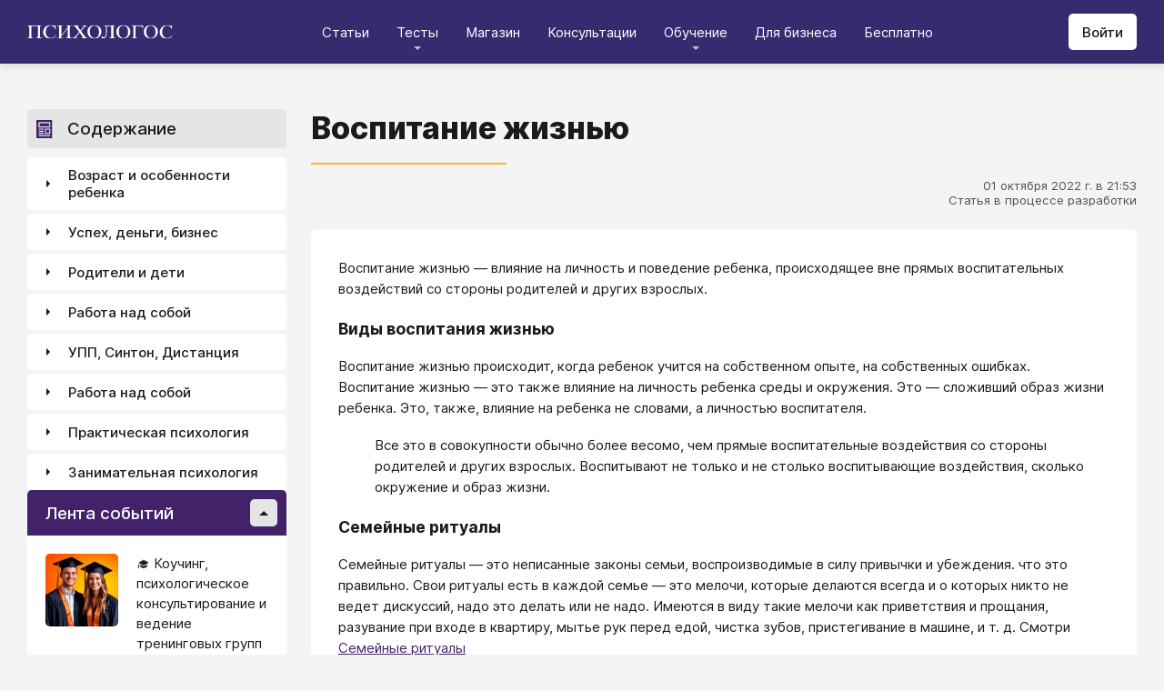

--- FILE ---
content_type: text/html; charset=utf-8
request_url: https://psychologos.ru/articles/view/vospitanie-zhiznyu
body_size: 35446
content:
<!DOCTYPE html><html lang="ru"><head><meta charSet="utf-8" data-next-head=""/><meta name="viewport" content="width=device-width, initial-scale=1" data-next-head=""/><link rel="icon" href="/favicon.ico" data-next-head=""/><meta name="theme-color" content="#ffffff" data-next-head=""/><link rel="manifest" href="/site.webmanifest" data-next-head=""/><link rel="apple-touch-icon" sizes="180x180" href="/apple-touch-icon.png" data-next-head=""/><link rel="icon" type="image/png" sizes="32x32" href="/favicon-32x32.png" data-next-head=""/><link rel="icon" type="image/png" sizes="16x16" href="/favicon-16x16.png" data-next-head=""/><meta name="keywords" content="психология, саморазвитие, Дистанция, клуб, Козлов, статья, упражнение, вебинар, университет, Психологос" data-next-head=""/><title data-next-head="">Статья: Воспитание жизнью - Психологос</title><meta name="robots" content="index,follow" data-next-head=""/><meta name="description" content="Воспитание жизнью — влияние на личность и поведение ребенка, происходящее вне прямых воспитательных воздействий со стороны родителей и других взрослых." data-next-head=""/><meta property="og:title" content="Статья: Воспитание жизнью - Психологос" data-next-head=""/><meta property="og:description" content="Воспитание жизнью — влияние на личность и поведение ребенка, происходящее вне прямых воспитательных воздействий со стороны родителей и других взрослых." data-next-head=""/><meta property="og:url" content="https://psychologos.ru/articles/view/vospitanie-zhiznyu" data-next-head=""/><meta property="og:type" content="website" data-next-head=""/><link rel="canonical" href="https://psychologos.ru/articles/view/vospitanie-zhiznyu" data-next-head=""/><link data-next-font="size-adjust" rel="preconnect" href="/" crossorigin="anonymous"/><link rel="preload" href="/_next/static/css/5d450324ec0a6866.css" as="style"/><style data-next-head="">@import '/css/ckeditor-tabs.css'</style><script type="application/ld+json">{"@context":"https://schema.org","@type":"Article","headline":"Воспитание жизнью","datePublished":"2022-10-01T21:53:41.000000Z","dateModified":"2024-11-15T07:19:04.000000Z","description":"Воспитание жизнью — влияние на личность и поведение ребенка, происходящее вне прямых воспитательных воздействий со стороны родителей и других взрослых.","isAccessibleForFree":true}</script><link rel="stylesheet" href="/_next/static/css/5d450324ec0a6866.css" data-n-g=""/><noscript data-n-css=""></noscript><script defer="" noModule="" src="/_next/static/chunks/polyfills-42372ed130431b0a.js"></script><script src="/_next/static/chunks/webpack-71db96f745ca39a7.js" defer=""></script><script src="/_next/static/chunks/framework-07fa42b0580f3467.js" defer=""></script><script src="/_next/static/chunks/main-b68f67e5078ad1e8.js" defer=""></script><script src="/_next/static/chunks/pages/_app-b2e1261aa0ecef23.js" defer=""></script><script src="/_next/static/chunks/615-7b96f8c385a23811.js" defer=""></script><script src="/_next/static/chunks/pages/articles/view/%5Bslug%5D-c40a7948abb608a7.js" defer=""></script><script src="/_next/static/nrRHMti2UWpfUeDvKA7lQ/_buildManifest.js" defer=""></script><script src="/_next/static/nrRHMti2UWpfUeDvKA7lQ/_ssgManifest.js" defer=""></script><style data-emotion="css "></style></head><body><script>window.APP_CONFIG = {API_URL: "https://api.psychologos.ru/api"};</script><link rel="preload" as="image" href="/images/logo.svg"/><link rel="preload" as="image" href="/images/all.svg"/><link rel="preload" as="image" href="https://api.psychologos.ru/storage/image/czxHKED5nSqeDbcnQ7dm8YxkoXCrO4ym3EUiK7hN_80_80.webp"/><link rel="preload" as="image" href="https://api.psychologos.ru/storage/image/9bL34WQ04kY1pJoBIJ3r6puTaJCtJG6VkLcrU4nE_80_80.webp"/><link rel="preload" as="image" href="https://api.psychologos.ru/storage/image/KkJyxcWWD3XD6AD4p57dWL9L76Ze53rAmzBCxliq_80_80.webp"/><link rel="preload" as="image" href="/images/link-arrow.svg"/><link rel="preload" as="image" href="https://api.psychologos.ru/storage/image/4YoaQdG7zoTzkhG5f8swGizgS2taAVz7RWrKpSho.png"/><link rel="preload" as="image" href="/images/vk.svg"/><link rel="preload" as="image" href="/images/telegram3.svg"/><link rel="preload" as="image" href="/images/telegram.svg"/><link rel="preload" as="image" href="/images/email.svg"/><div id="__next"><style data-emotion="css kjppx0">.css-kjppx0{min-height:100vh;display:-webkit-box;display:-webkit-flex;display:-ms-flexbox;display:flex;-webkit-flex-direction:column;-ms-flex-direction:column;flex-direction:column;}@media (max-width: 1024px){.css-kjppx0{overflow:hidden;}}</style><div class="css-kjppx0"><style data-emotion="css-global 13bcu4r">html{box-sizing:border-box;font-size:15px;}*,*::before,*::after{box-sizing:inherit;}body{font-family:Inter,sans-serif;background:#F4F4F4;color:#1A191C;margin:0;padding:0;overflow-x:hidden;-webkit-font-smoothing:antialiased;-moz-osx-font-smoothing:grayscale;}a{color:#422369;}a:hover,a:focus{-webkit-text-decoration:none;text-decoration:none;}button,input,select,textarea{font-family:Inter,sans-serif;}</style><style data-emotion="css scpsdm">.css-scpsdm{position:fixed;left:0;top:0;width:100%;background:#ffffff;box-shadow:0px 5px 5px rgba(0, 0, 0, 0.07);z-index:100;background-color:#352B6F;}</style><header id="Header" class="css-scpsdm"><style data-emotion="css 124jo9f">.css-124jo9f{max-width:1500px;margin:0 auto;padding:0 30px;height:70px;padding-top:15px;padding-bottom:15px;margin:0 auto;display:-webkit-box;display:-webkit-flex;display:-ms-flexbox;display:flex;-webkit-align-items:center;-webkit-box-align:center;-ms-flex-align:center;align-items:center;-webkit-box-pack:justify;-webkit-justify-content:space-between;justify-content:space-between;}@media (max-width: 767px){.css-124jo9f{padding:0 15px;}}</style><div class="css-124jo9f"><style data-emotion="css ytumd6">.css-ytumd6{-webkit-text-decoration:none;text-decoration:none;}</style><a title="Главная страница Психологоса" class="css-ytumd6" href="/"><style data-emotion="css 1jj2nyj">.css-1jj2nyj{width:160px;margin-right:15px;}.css-1jj2nyj img{display:block;}@media (max-width: 1024px){.css-1jj2nyj{-webkit-order:1;-ms-flex-order:1;order:1;}}</style><div id="homeLink" class="css-1jj2nyj"><img src="/images/logo.svg" alt="Логотип Психологоса - сайта по психологии" width="160" height="16"/></div></a><style data-emotion="css 1t60o5s">.css-1t60o5s{margin:-15px 0;-webkit-align-self:stretch;-ms-flex-item-align:stretch;align-self:stretch;height:calc(100% + 30px);display:-webkit-box;display:-webkit-flex;display:-ms-flexbox;display:flex;-webkit-align-items:stretch;-webkit-box-align:stretch;-ms-flex-align:stretch;align-items:stretch;}@media (max-width: 1024px){.css-1t60o5s{-webkit-order:3;-ms-flex-order:3;order:3;-webkit-align-items:center;-webkit-box-align:center;-ms-flex-align:center;align-items:center;}}</style><div class="css-1t60o5s"><style data-emotion="css qa58r7">.css-qa58r7{display:-webkit-box;display:-webkit-flex;display:-ms-flexbox;display:flex;-webkit-align-items:stretch;-webkit-box-align:stretch;-ms-flex-align:stretch;align-items:stretch;}.css-qa58r7 a,.css-qa58r7 span{padding:0;-webkit-text-decoration:none;text-decoration:none;color:#1A191C;white-space:nowrap;display:block;}.css-qa58r7 span{color:#D2D2D2;cursor:pointer;}@media (max-width: 1024px){.css-qa58r7{position:fixed;top:70px;left:-100%;width:100%;height:100%;background:#fff;}.css-qa58r7 a,.css-qa58r7 span{white-space:normal;font-size:1.125rem;}}@media (max-width: 767px){.css-qa58r7>ul{height:calc(100vh - 150px);}}.css-qa58r7 a[class],.css-qa58r7 a[href]{color:#ffffff;position:relative;cursor:pointer;-webkit-transition:color .15s linear;transition:color .15s linear;}.css-qa58r7 a[class]:hover,.css-qa58r7 a[href]:hover{color:#FDB81F;}@media (max-width: 1024px){.css-qa58r7 a[class],.css-qa58r7 a[href]{color:#1A191C;}.css-qa58r7 a[class]:hover,.css-qa58r7 a[href]:hover{color:#883270;}}.css-qa58r7>ul>li>button{color:#ffffff!important;position:relative;cursor:pointer;}@media (max-width: 1024px){.css-qa58r7>ul>li>button{color:#1A191C!important;}}.css-qa58r7 li:hover>button::before,.css-qa58r7 li:focus-within>button::before{-webkit-filter:invert(87%) sepia(36%) saturate(3961%) hue-rotate(342deg) brightness(103%) contrast(98%);filter:invert(87%) sepia(36%) saturate(3961%) hue-rotate(342deg) brightness(103%) contrast(98%);}.css-qa58r7 ul li ul li a[class],.css-qa58r7 ul li ul li a[href]{color:#1A191C;padding:5px 20px;}.css-qa58r7 ul li ul li a[class]:hover,.css-qa58r7 ul li ul li a[href]:hover{color:#1A191C;}@media (max-width: 1024px){.css-qa58r7 ul li ul li a[class],.css-qa58r7 ul li ul li a[href]{padding:0;}}.css-qa58r7 ul li ul li span{padding:5px 20px;cursor:default;}@media (max-width: 1024px){.css-qa58r7 ul li ul li span{padding:0;}}</style><nav class="css-qa58r7"><style data-emotion="css bcxavq">.css-bcxavq{display:-webkit-box;display:-webkit-flex;display:-ms-flexbox;display:flex;-webkit-align-items:stretch;-webkit-box-align:stretch;-ms-flex-align:stretch;align-items:stretch;list-style:none;padding:0;margin:0;}@media (max-width: 1024px){.css-bcxavq{display:grid;grid-template-columns:repeat(4, 1fr);-webkit-align-items:flex-start;-webkit-box-align:flex-start;-ms-flex-align:flex-start;align-items:flex-start;margin-top:15px;width:100%;max-height:calc(100vh - 85px);overflow-y:auto;padding:0 15px 15px;-webkit-align-self:flex-start;-ms-flex-item-align:flex-start;align-self:flex-start;}}@media (max-width: 768px){.css-bcxavq{grid-template-columns:repeat(3, 1fr);}}@media (max-width: 670px){.css-bcxavq{grid-template-columns:repeat(2, 1fr);}}@media (max-width: 500px){.css-bcxavq{display:block;}}</style><ul class="css-bcxavq"><style data-emotion="css 1si6lj5">.css-1si6lj5{display:-webkit-box;display:-webkit-flex;display:-ms-flexbox;display:flex;-webkit-align-items:center;-webkit-box-align:center;-ms-flex-align:center;align-items:center;margin:0;padding:0 15px;position:relative;}.css-1si6lj5>a,.css-1si6lj5 button{background:none;border:0;margin:0;padding:0;font-family:Inter,sans-serif;font-size:1rem;color:#1A191C;position:relative;}.css-1si6lj5>a:not(:focus-visible),.css-1si6lj5 button:not(:focus-visible){outline:none;}.css-1si6lj5 button::before{content:"";display:block;width:8px;height:4px;background:url(/images/arrow.svg) no-repeat 0 0;-webkit-background-size:contain;background-size:contain;position:absolute;left:50%;bottom:-10px;-webkit-transform:translateX(-50%);-moz-transform:translateX(-50%);-ms-transform:translateX(-50%);transform:translateX(-50%);-webkit-filter:invert(90%) sepia(0%) saturate(70%) hue-rotate(154deg) brightness(96%) contrast(90%);filter:invert(90%) sepia(0%) saturate(70%) hue-rotate(154deg) brightness(96%) contrast(90%);-webkit-transition:filter .2s;transition:filter .2s;}.css-1si6lj5:hover ul,.css-1si6lj5:focus-within ul{display:block;}.css-1si6lj5:hover>button::before,.css-1si6lj5:focus-within>button::before{-webkit-filter:invert(13%) sepia(30%) saturate(4282%) hue-rotate(250deg) brightness(97%) contrast(93%);filter:invert(13%) sepia(30%) saturate(4282%) hue-rotate(250deg) brightness(97%) contrast(93%);}.css-1si6lj5.hidden{position:fixed;left:-200%;top:0;visibility:hidden;}@media (max-width: 1024px){.css-1si6lj5{display:block;margin-bottom:30px;}.css-1si6lj5>a,.css-1si6lj5 button{margin-top:0;font-weight:600;font-size:1.125rem;}.css-1si6lj5>a::before,.css-1si6lj5 button::before{display:none!important;}}@media (max-width: 767px){.css-1si6lj5{margin-bottom:10px;}}</style><li class="css-1si6lj5"><a class="css-0" href="/categories/view">Статьи</a></li><li class="css-1si6lj5"><button>Тесты</button><style data-emotion="css 1gu6pat">.css-1gu6pat{display:none;list-style:none;margin:0;background:#ffffff;position:absolute;left:-5px;min-width:calc(100% + 10px);top:100%;padding:7px 0;box-shadow:0px 5px 5px rgba(0, 0, 0, 0.07);}.css-1gu6pat li{margin:0 0 5px;padding:0;text-align:left;position:relative;}.css-1gu6pat li::before{content:"";display:block;position:absolute;left:0;top:0;width:0;height:100%;background:#883270;}.css-1gu6pat li:last-child{margin-bottom:0;}.css-1gu6pat li:hover::before,.css-1gu6pat li:focus-within::before{width:3px;}.css-1gu6pat a,.css-1gu6pat button,.css-1gu6pat span{padding:5px 20px;}@media (max-width: 1260px){.css-1gu6pat{left:-8px;min-width:calc(100% + 16px);}}@media (max-width: 1024px){.css-1gu6pat{display:block;position:static;box-shadow:none;}.css-1gu6pat li::before{display:none;}.css-1gu6pat a,.css-1gu6pat button,.css-1gu6pat span{padding:2px 10px;font-size:1.125rem;}}</style><ul class="css-1gu6pat"><li><a class="css-0" href="https://distant-nik.psychologos.ru/case-tests">Тесты</a></li><li><a class="css-0" href="https://distant-nik.psychologos.ru/rosen-tests">Розенцвейг Тесты</a></li></ul></li><li class="css-1si6lj5"><a href="https://distant-nik.psychologos.ru/online-market">Магазин</a></li><li class="css-1si6lj5"><a class="css-0" href="/#consultations">Консультации</a></li><li class="lastLi css-1si6lj5"><button>Обучение</button><ul class="css-1gu6pat"><li><a href="https://distant-nik.psychologos.ru">Программа &quot;Дистанция&quot;</a></li><li><a class="css-0" href="/#courses">Курсы</a></li><li><a rel="noreferrer" target="_blank" href="https://www.univer-pp.ru/programm">Университет практической психологии</a></li><li><a target="_blank" href="https://syntone.ru/events/?utm_source=site&amp;utm_campaing=,utm_source=site&amp;utm_campaing=&amp;utm_medium=home&amp;utm_medium=events#calendar-tr-block">Очные тренинги</a></li></ul></li><li class="css-1si6lj5"><a target="_blank" href="/courses/business.html">Для бизнеса</a></li><li class="css-1si6lj5"><a rel="noreferrer" target="_blank" href="http://nkozlov.ru/ilib">Бесплатно</a></li><style data-emotion="css 1akgvat 1mpunro">.css-1akgvat{display:-webkit-box;display:-webkit-flex;display:-ms-flexbox;display:flex;-webkit-align-items:center;-webkit-box-align:center;-ms-flex-align:center;align-items:center;margin:0;padding:0 15px;position:relative;}.css-1akgvat>a,.css-1akgvat button{background:none;border:0;margin:0;padding:0;font-family:Inter,sans-serif;font-size:1rem;color:#1A191C;position:relative;}.css-1akgvat>a:not(:focus-visible),.css-1akgvat button:not(:focus-visible){outline:none;}.css-1akgvat button::before{content:"";display:block;width:8px;height:4px;background:url(/images/arrow.svg) no-repeat 0 0;-webkit-background-size:contain;background-size:contain;position:absolute;left:50%;bottom:-10px;-webkit-transform:translateX(-50%);-moz-transform:translateX(-50%);-ms-transform:translateX(-50%);transform:translateX(-50%);-webkit-filter:invert(90%) sepia(0%) saturate(70%) hue-rotate(154deg) brightness(96%) contrast(90%);filter:invert(90%) sepia(0%) saturate(70%) hue-rotate(154deg) brightness(96%) contrast(90%);-webkit-transition:filter .2s;transition:filter .2s;}.css-1akgvat:hover ul,.css-1akgvat:focus-within ul{display:block;}.css-1akgvat:hover>button::before,.css-1akgvat:focus-within>button::before{-webkit-filter:invert(13%) sepia(30%) saturate(4282%) hue-rotate(250deg) brightness(97%) contrast(93%);filter:invert(13%) sepia(30%) saturate(4282%) hue-rotate(250deg) brightness(97%) contrast(93%);}.css-1akgvat.hidden{position:fixed;left:-200%;top:0;visibility:hidden;}@media (max-width: 1024px){.css-1akgvat{display:block;margin-bottom:30px;}.css-1akgvat>a,.css-1akgvat button{margin-top:0;font-weight:600;font-size:1.125rem;}.css-1akgvat>a::before,.css-1akgvat button::before{display:none!important;}}@media (max-width: 767px){.css-1akgvat{margin-bottom:10px;}}.css-1akgvat.hidden{position:fixed;left:-200%;top:0;visibility:hidden;}.css-1mpunro{display:none;list-style:none;margin:0;background:#ffffff;position:absolute;left:-5px;min-width:calc(100% + 10px);top:100%;padding:7px 0;box-shadow:0px 5px 5px rgba(0, 0, 0, 0.07);}.css-1mpunro li{margin:0 0 5px;padding:0;text-align:left;position:relative;}.css-1mpunro li::before{content:"";display:block;position:absolute;left:0;top:0;width:0;height:100%;background:#883270;}.css-1mpunro li:last-child{margin-bottom:0;}.css-1mpunro li:hover::before,.css-1mpunro li:focus-within::before{width:3px;}.css-1mpunro a,.css-1mpunro button,.css-1mpunro span{padding:5px 20px;}@media (max-width: 1260px){.css-1mpunro{left:-8px;min-width:calc(100% + 16px);}}@media (max-width: 1024px){.css-1mpunro{display:block;position:static;box-shadow:none;}.css-1mpunro li::before{display:none;}.css-1mpunro a,.css-1mpunro button,.css-1mpunro span{padding:2px 10px;font-size:1.125rem;}}.css-1mpunro button{display:block;width:100%;text-align:left;}.css-1mpunro button::before{left:auto;top:50%;right:0;-webkit-transform:translateY(-50%) rotate(-90deg);-moz-transform:translateY(-50%) rotate(-90deg);-ms-transform:translateY(-50%) rotate(-90deg);transform:translateY(-50%) rotate(-90deg);}.css-1mpunro button::after{content:"";display:block;position:absolute;left:0;top:0;right:-2px;height:100%;}.css-1mpunro .lastLi::before{display:none;}.css-1mpunro .lastLi button{padding:5px 20px;}.css-1mpunro .lastLi button::before{left:0;right:auto;-webkit-transform:translateY(-50%) rotate(90deg);-moz-transform:translateY(-50%) rotate(90deg);-ms-transform:translateY(-50%) rotate(90deg);transform:translateY(-50%) rotate(90deg);}.css-1mpunro .lastLi:hover ul,.css-1mpunro .lastLi:focus-within ul{left:auto;right:100%;}.css-1mpunro>li{padding:0;padding-right:10px;}.css-1mpunro>li:hover ul,.css-1mpunro>li:focus-within ul{display:block!important;}.css-1mpunro ul{display:none!important;left:100%;top:-7px;background:#F4F4F4;}</style><li class="css-1akgvat hidden" id="moreLink"><button>Все</button><ul class="css-1mpunro subUl" data-sub-ul="true"><li class="css-1si6lj5"><a class="css-0" href="/categories/view">Статьи</a></li><li class="css-1si6lj5"><button>Тесты</button><ul class="css-1gu6pat"><li><a class="css-0" href="https://distant-nik.psychologos.ru/case-tests">Тесты</a></li><li><a class="css-0" href="https://distant-nik.psychologos.ru/rosen-tests">Розенцвейг Тесты</a></li></ul></li><li class="css-1si6lj5"><a href="https://distant-nik.psychologos.ru/online-market">Магазин</a></li><li class="css-1si6lj5"><a class="css-0" href="/#consultations">Консультации</a></li><li class="lastLi css-1si6lj5"><button>Обучение</button><ul class="css-1gu6pat"><li><a href="https://distant-nik.psychologos.ru">Программа &quot;Дистанция&quot;</a></li><li><a class="css-0" href="/#courses">Курсы</a></li><li><a rel="noreferrer" target="_blank" href="https://www.univer-pp.ru/programm">Университет практической психологии</a></li><li><a target="_blank" href="https://syntone.ru/events/?utm_source=site&amp;utm_campaing=,utm_source=site&amp;utm_campaing=&amp;utm_medium=home&amp;utm_medium=events#calendar-tr-block">Очные тренинги</a></li></ul></li><li class="css-1si6lj5"><a target="_blank" href="/courses/business.html">Для бизнеса</a></li><li class="css-1si6lj5"><a rel="noreferrer" target="_blank" href="http://nkozlov.ru/ilib">Бесплатно</a></li></ul></li></ul></nav></div><style data-emotion="css 2tl9te">.css-2tl9te{display:-webkit-box;display:-webkit-flex;display:-ms-flexbox;display:flex;gap:15px;-webkit-align-items:center;-webkit-box-align:center;-ms-flex-align:center;align-items:center;}@media (max-width: 1024px){.css-2tl9te{-webkit-order:2;-ms-flex-order:2;order:2;margin-left:auto;}}</style><div id="actions" class="css-2tl9te"><style data-emotion="css 1o7oc4f">.css-1o7oc4f{display:-webkit-inline-box;display:-webkit-inline-flex;display:-ms-inline-flexbox;display:inline-flex;-webkit-align-items:center;-webkit-box-align:center;-ms-flex-align:center;align-items:center;-webkit-box-pack:center;-ms-flex-pack:center;-webkit-justify-content:center;justify-content:center;text-align:center;font-weight:500;font-family:Inter,sans-serif;color:#1A191C;line-height:normal;-webkit-text-decoration:none;text-decoration:none;border-radius:5px;opacity:1;cursor:pointer;-webkit-transition:all .2s;transition:all .2s;box-shadow:none;width:auto;color:#1A191C;background:#E5E5E5;font-size:1rem;min-height:40px;padding:10px 15px;border:0;background:#ffffff;-webkit-flex-shrink:0;-ms-flex-negative:0;flex-shrink:0;}.css-1o7oc4f:hover{background-color:#422369;border-color:#422369;color:#ffffff;-webkit-text-decoration:none!important;text-decoration:none!important;}.css-1o7oc4f:hover{background-color:#FDB81F;color:#1A191C;}@media (max-width: 1024px){.css-1o7oc4f{padding-left:15px;padding-right:15px;}}@media (max-width: 767px){.css-1o7oc4f{font-size:0.8125rem;padding:10px;height:32px;min-height:32px;line-height:1;}.css-1o7oc4f img{display:block;}.css-1o7oc4f span{display:none;}}</style><a class="css-1o7oc4f Button" href="https://distant-nik.psychologos.ru/login">Войти</a></div></div></header><style data-emotion="css 1hiovad">.css-1hiovad{-webkit-box-flex:1;-webkit-flex-grow:1;-ms-flex-positive:1;flex-grow:1;padding:70px 0 0;}</style><main class="css-1hiovad"><div class="css-0"><style data-emotion="css 0 1hpk8dz 11qeb4s">.css-1hpk8dz{display:grid;gap:27px;grid-template-columns:285px 1fr 285px;width:100%;padding:50px 0;}@media (max-width: 1440px){.css-1hpk8dz{grid-template-columns:285px 1fr;}}@media (max-width: 1024px){.css-1hpk8dz{grid-template-columns:1fr;padding:50px 0;}}@media (max-width: 767px){.css-1hpk8dz{padding:25px 0;}}.css-11qeb4s{display:-webkit-box;display:-webkit-flex;display:-ms-flexbox;display:flex;-webkit-flex-direction:column;-ms-flex-direction:column;flex-direction:column;min-width:1px;-webkit-box-flex:1;-webkit-flex-grow:1;-ms-flex-positive:1;flex-grow:1;grid-column:2;}@media (max-width: 1440px){.css-11qeb4s{grid-row:span 5;}}@media (max-width: 1024px){.css-11qeb4s{grid-column:1;grid-row:1;}}</style><style data-emotion="css oy70lk">.css-oy70lk{max-width:1500px;margin:0 auto;padding:0 30px;}@media (max-width: 767px){.css-oy70lk{padding:0 15px;}}</style><div class="css-oy70lk"><div class="css-0 ThreeColsMain"><div class="css-1hpk8dz ThreeColsGrid"><div class="css-11qeb4s ThreeColsContent"><style data-emotion="css x7ezzw">.css-x7ezzw{display:-webkit-box;display:-webkit-flex;display:-ms-flexbox;display:flex;-webkit-align-items:flex-start;-webkit-box-align:flex-start;-ms-flex-align:flex-start;align-items:flex-start;-webkit-box-pack:justify;-webkit-justify-content:space-between;justify-content:space-between;-webkit-box-flex-wrap:wrap;-webkit-flex-wrap:wrap;-ms-flex-wrap:wrap;flex-wrap:wrap;}</style><div class="css-x7ezzw"><style data-emotion="css 12rj517">.css-12rj517{padding:0 0 20px;position:relative;text-align:left;font-size:2.25rem;font-weight:800;margin-bottom:15px;}.css-12rj517>*{margin:0;font-size:inherit;font-weight:inherit;text-wrap:balance;}.css-12rj517::after{content:"";display:block;width:215px;height:2px;position:absolute;bottom:0;left:0;right:auto;-webkit-transform:none;-moz-transform:none;-ms-transform:none;transform:none;background:#FDB81F;}@media (max-width: 767px){.css-12rj517{font-size:1.375rem!important;padding-bottom:15px!important;}.css-12rj517::after{width:100px;}}</style><div class="css-12rj517"><h1>Воспитание жизнью</h1></div></div><style data-emotion="css 1dl8g9f">.css-1dl8g9f{display:-webkit-box;display:-webkit-flex;display:-ms-flexbox;display:flex;-webkit-align-items:center;-webkit-box-align:center;-ms-flex-align:center;align-items:center;-webkit-box-pack:justify;-webkit-justify-content:space-between;justify-content:space-between;-webkit-box-flex-wrap:wrap;-webkit-flex-wrap:wrap;-ms-flex-wrap:wrap;flex-wrap:wrap;margin-bottom:10px;font-size:0.875rem;color:#505050;gap:15px;}@media (max-width: 767px){.css-1dl8g9f{-webkit-flex-direction:column;-ms-flex-direction:column;flex-direction:column;-webkit-align-items:flex-start;-webkit-box-align:flex-start;-ms-flex-align:flex-start;align-items:flex-start;}}</style><div class="css-1dl8g9f"><style data-emotion="css 1t6czwc">.css-1t6czwc{display:-webkit-box;display:-webkit-flex;display:-ms-flexbox;display:flex;-webkit-flex-direction:column;-ms-flex-direction:column;flex-direction:column;-webkit-align-items:flex-end;-webkit-box-align:flex-end;-ms-flex-align:flex-end;align-items:flex-end;gap:5px;-webkit-box-flex:1;-webkit-flex-grow:1;-ms-flex-positive:1;flex-grow:1;}@media (max-width: 767px){.css-1t6czwc{-webkit-align-items:flex-start;-webkit-box-align:flex-start;-ms-flex-align:flex-start;align-items:flex-start;}}</style><div class="css-1t6czwc"><div class="css-0">01 октября 2022 г. в 21:53</div><style data-emotion="css 6fcltf">.css-6fcltf p{margin:0;}</style><div class="css-6fcltf"><p>Статья в процессе разработки</p></div></div></div><style data-emotion="css 1ups7lk">.css-1ups7lk{margin-top:15px;background:#ffffff;border-radius:5px;padding:30px 30px 10px;}@media (max-width: 767px){.css-1ups7lk{padding:15px 15px 10px;}}</style><div class="css-1ups7lk"><style data-emotion="css 6274i3">.css-6274i3{overflow:hidden;overflow-x:auto;font-family:Inter,sans-serif;font-size:1rem;}.css-6274i3::after{content:"";display:block;clear:both;}.css-6274i3 h1,.css-6274i3 h2,.css-6274i3 h3,.css-6274i3 h4,.css-6274i3 h5,.css-6274i3 h6{overflow-wrap:break-word;word-wrap:break-word;-webkit-hyphens:auto;-moz-hyphens:auto;-ms-hyphens:auto;hyphens:auto;}.css-6274i3 h1{font-size:2em;font-weight:800;}.css-6274i3 h2{margin-top:1.25em;}.css-6274i3 h3{margin-top:1.35em;}.css-6274i3 h4{margin-top:1.6em;margin-bottom:1.25em;}.css-6274i3 h5{margin-top:2.1em;margin-bottom:1.25em;}.css-6274i3 h6{margin-top:2.6em;margin-bottom:1.25em;}.css-6274i3 p{margin-top:1.25em;margin-bottom:1.25em;line-height:1.556em;overflow-wrap:break-word;word-wrap:break-word;-webkit-hyphens:auto;-moz-hyphens:auto;-ms-hyphens:auto;hyphens:auto;}.css-6274i3 p>img{margin:1.25em auto;}.css-6274i3 .embed-box{width:100%;max-width:100%;min-width:100%;margin:1.25em auto;display:block;}.css-6274i3 iframe{width:100%;max-width:100%;min-width:100%;border:0;height:432px!important;position:static!important;margin:1.25em auto;display:block;}@media (max-width: 767px){.css-6274i3 iframe{height:180px!important;}}@supports (aspect-ratio: 16/9){.css-6274i3 iframe{aspect-ratio:16/9;height:auto!important;}}.css-6274i3 table{border-collapse:collapse;border:1px solid #E5E5E5;}.css-6274i3 table caption{font-weight:500;text-align:left;margin-bottom:5px;padding:0 13px;}.css-6274i3 table td,.css-6274i3 table th{border:solid #E5E5E5;border-width:1px 1px 0 0;padding:5px 12px;line-height:1.556em;}.css-6274i3 table td:last-child,.css-6274i3 table th:last-child{border-right-width:0;}.css-6274i3 .table-responsive{margin:1.25em 0;display:block;width:100%;overflow-x:auto;-webkit-overflow-scrolling:touch;}.css-6274i3 img{margin:1.25em 0;display:block;max-width:100%;}@media (max-width: 768px){.css-6274i3 img{height:auto;}}.css-6274i3>img[align=right]{margin-top:5px;margin-bottom:10px;margin-left:10px;}.css-6274i3>img[align=left]{margin-top:5px;margin-bottom:10px;margin-right:10px;}.css-6274i3 div[data-align="right-float"]{clear:right;}.css-6274i3 div[data-align="left-float"]{clear:left;}.css-6274i3 hr{margin-top:.5em;margin-bottom:.5em;border:solid #E5E5E5;border-width:1px 0 0;}.css-6274i3>*{margin-top:0!important;}.css-6274i3>*~*{margin-top:1.25em!important;}.css-6274i3>*:last-child{margin-bottom:0!important;}.css-6274i3 .mediaFile__wrapper+*{margin-top:0!important;}.css-6274i3 .mediaFile__wrapper:first-of-type{margin-top:5px!important;}.css-6274i3 ul li,.css-6274i3 ol li{margin:.5em 0;line-height:1.556em;overflow-wrap:break-word;word-wrap:break-word;-webkit-hyphens:auto;-moz-hyphens:auto;-ms-hyphens:auto;hyphens:auto;}.css-6274i3 cite{display:block;background:#F4F4F4;padding:20px 30px;font-style:italic;line-height:1.556em;border-radius:5px;overflow-wrap:break-word;word-wrap:break-word;-webkit-hyphens:auto;-moz-hyphens:auto;-ms-hyphens:auto;hyphens:auto;}.css-6274i3 blockquote{display:block;position:relative;margin-left:30px;margin-right:0;padding:20px 30px;line-height:1.556em;background:#F4F4F4;border-left:2px solid #E5E5E5;overflow-wrap:break-word;word-wrap:break-word;-webkit-hyphens:auto;-moz-hyphens:auto;-ms-hyphens:auto;hyphens:auto;}.css-6274i3 blockquote::before{content:"“";display:block;position:absolute;font-family:serif;font-weight:bold;font-size:1.8em;left:-26px;top:7px;}.css-6274i3 code,.css-6274i3 pre{margin:1.25em 0;display:block;background:#F4F4F4;padding:20px 30px;border-radius:5px;overflow-wrap:break-word;word-wrap:break-word;white-space:normal;max-width:100%;}.css-6274i3 .mediaFile__content>div iframe{position:absolute!important;height:100%!important;margin:0!important;}@media (max-width: 767px){.css-6274i3{font-size:0.875rem;}.css-6274i3 code,.css-6274i3 pre,.css-6274i3 blockquote,.css-6274i3 cite{padding:10px 15px;}.css-6274i3 [data-width],.css-6274i3 .mediaFile__wrapper{max-width:100%!important;display:block!important;float:none!important;}}.css-6274i3 [data-width=""] video,.css-6274i3 [data-width=""] img{width:100%;}.css-6274i3 .banner-widget{width:100%;}.css-6274i3 .banner-widget img{display:block;max-width:100%;height:auto;object-fit:contain;}@media (max-width: 767px){.css-6274i3{font-size:0.875rem;}}</style><div class="css-6274i3"><p>Воспитание жизнью &mdash; влияние на личность и поведение ребенка, происходящее вне прямых воспитательных воздействий со стороны родителей и других взрослых.</p>

<h3>Виды воспитания жизнью</h3>

<p>Воспитание жизнью происходит, когда ребенок учится на собственном опыте, на собственных ошибках. Воспитание жизнью &mdash; это также влияние на личность ребенка среды и окружения. Это &mdash; сложивший образ жизни ребенка. Это, также, влияние на ребенка не словами, а личностью воспитателя.</p>

<p style="margin-left: 40px; ">Все это в совокупности обычно более весомо, чем прямые воспитательные воздействия со стороны родителей и других взрослых. Воспитывают не только и не столько воспитывающие воздействия, сколько окружение и образ жизни.</p>

<h3>Семейные ритуалы</h3>

<p>Семейные ритуалы &mdash; это неписанные законы семьи, воспроизводимые в силу привычки и убеждения. что это правильно. Свои ритуалы есть в каждой семье &mdash; это мелочи, которые делаются всегда и о которых никто не ведет дискуссий, надо это делать или не надо. Имеются в виду такие мелочи как приветствия и прощания, разувание при входе в квартиру, мытье рук перед едой, чистка зубов, пристегивание в машине, и т. д. Смотри <a href="/articles/view/semeynye-ritualy">Семейные ритуалы</a></p>

<h3>Правила для ребенка</h3>

<p>Правила, регулирующие взаимоотношения между родителями и детьми, есть в каждой семье. В какой-то семье эти правила устанавливает сам ребенок: &laquo;Вы обязаны делать все, о чем я вам буду плакать!&raquo;, в другой &mdash; сердитые родители: &laquo;Что мне сейчас в голову в пришло, то тебе и делать!&raquo; <a href="/articles/view/pravila" title="Статья: Правила">Правила</a> &mdash; это то, что было когда-то установлено и стало привычным. Потом мы называем это &mdash; <a href="/articles/view/otnosheniya" title="Статья: Отношения">отношениями</a>. Если не мы устанавливаем правила ребенку, ребенок сам устанавливает их для нас. См.<a href="/articles/view/pravila-dlya-rebenka">&rarr;</a></p>

<h3>Память рода</h3>

<p>Важность <a href="/articles/view/pamyat-roda-dvoe-zn--sila-semeynogo-predaniya">памяти рода</a>.</p></div><style data-emotion="css 15leyb1">.css-15leyb1{min-height:50px;display:-webkit-box;display:-webkit-flex;display:-ms-flexbox;display:flex;-webkit-align-items:center;-webkit-box-align:center;-ms-flex-align:center;align-items:center;-webkit-box-pack:justify;-webkit-justify-content:space-between;justify-content:space-between;margin-top:20px;border-top:1px solid #E5E5E5;}@media (max-width: 767px){.css-15leyb1{-webkit-flex-direction:column-reverse;-ms-flex-direction:column-reverse;flex-direction:column-reverse;-webkit-align-items:flex-start;-webkit-box-align:flex-start;-ms-flex-align:flex-start;align-items:flex-start;}}</style><div class="css-15leyb1"><style data-emotion="css 1dtnjt5">.css-1dtnjt5{display:-webkit-box;display:-webkit-flex;display:-ms-flexbox;display:flex;-webkit-align-items:center;-webkit-box-align:center;-ms-flex-align:center;align-items:center;-webkit-box-flex-wrap:wrap;-webkit-flex-wrap:wrap;-ms-flex-wrap:wrap;flex-wrap:wrap;}</style><div class="css-1dtnjt5"></div><style data-emotion="css 15ei83i">.css-15ei83i{display:-webkit-box;display:-webkit-flex;display:-ms-flexbox;display:flex;-webkit-align-items:center;-webkit-box-align:center;-ms-flex-align:center;align-items:center;-webkit-box-pack:end;-ms-flex-pack:end;-webkit-justify-content:flex-end;justify-content:flex-end;-webkit-box-flex-wrap:wrap;-webkit-flex-wrap:wrap;-ms-flex-wrap:wrap;flex-wrap:wrap;}@media (max-width: 767px){.css-15ei83i{-webkit-box-pack:start;-ms-flex-pack:start;-webkit-justify-content:flex-start;justify-content:flex-start;}}</style><div class="css-15ei83i"><style data-emotion="css 118oqov">.css-118oqov{display:-webkit-box;display:-webkit-flex;display:-ms-flexbox;display:flex;-webkit-align-items:center;-webkit-box-align:center;-ms-flex-align:center;align-items:center;-webkit-box-pack:end;-ms-flex-pack:end;-webkit-justify-content:flex-end;justify-content:flex-end;-webkit-box-flex-wrap:wrap;-webkit-flex-wrap:wrap;-ms-flex-wrap:wrap;flex-wrap:wrap;list-style:none;margin:10px 0 0;padding:0;}@media (max-width: 767px){.css-118oqov{-webkit-box-pack:start;-ms-flex-pack:start;-webkit-justify-content:flex-start;justify-content:flex-start;}}</style><ul class="css-118oqov"><style data-emotion="css rt0uhb">.css-rt0uhb{padding-left:19px;position:relative;font-size:0.875rem;}.css-rt0uhb::before{content:"•";position:absolute;left:7px;top:50%;-webkit-transform:translateY(-50%);-moz-transform:translateY(-50%);-ms-transform:translateY(-50%);transform:translateY(-50%);}.css-rt0uhb:first-of-type{padding-left:0;}.css-rt0uhb:first-of-type::before{display:none;}@media (max-width: 767px){.css-rt0uhb{padding-left:0;padding-right:19px;}.css-rt0uhb::before{display:none;}.css-rt0uhb::after{content:"•";position:absolute;right:7px;top:50%;-webkit-transform:translateY(-50%);-moz-transform:translateY(-50%);-ms-transform:translateY(-50%);transform:translateY(-50%);}.css-rt0uhb:last-of-type{padding-right:0;}.css-rt0uhb:last-of-type::after{display:none;}}</style><li class="css-rt0uhb"><a href="/categories/view/taktiki_i_metody_vospitaniya">Тактики и методы воспитания</a></li></ul></div></div></div><style data-emotion="css 1ekjds0">.css-1ekjds0{position:relative;background-color:#ffffff;border-radius:5px;padding:30px;margin-top:10px;}@media (max-width: 767px){.css-1ekjds0{padding:15px;}}</style><section class="css-1ekjds0"><style data-emotion="css abkwm3">.css-abkwm3{margin:0 0 7px 0;font-size:1.125rem;}</style><h2 class="css-abkwm3">Комментарии<!-- --> (<style data-emotion="css 1xx622v">.css-1xx622v{color:#D2D2D2;}</style><span class="css-1xx622v">0</span>):</h2></section><style data-emotion="css 18s1zv5">.css-18s1zv5{border:solid #E5E5E5;border-width:1px 0;margin:40px 0 20px;padding:30px 0 20px;}</style><div class="css-18s1zv5"><style data-emotion="css 1b6ka8i">.css-1b6ka8i{font-size:1.5rem;font-weight:600;margin:0 0 20px;}</style><h2 class="css-1b6ka8i">Материалы по теме:</h2><div class="css-1u8qly9"><style data-emotion="css 189ip23">.css-189ip23{display:-webkit-box;display:-webkit-flex;display:-ms-flexbox;display:flex;-webkit-align-items:stretch;-webkit-box-align:stretch;-ms-flex-align:stretch;align-items:stretch;-webkit-box-flex-wrap:wrap;-webkit-flex-wrap:wrap;-ms-flex-wrap:wrap;flex-wrap:wrap;margin:0 -4px;}@media (max-width: 767px){.css-189ip23{margin:0;}}</style><div class="css-189ip23"><style data-emotion="css g4pcvp">.css-g4pcvp{--content-card-title-underline:none;display:-webkit-box;display:-webkit-flex;display:-ms-flexbox;display:flex;-webkit-flex-direction:column;-ms-flex-direction:column;flex-direction:column;position:relative;-webkit-align-items:stretch;-webkit-box-align:stretch;-ms-flex-align:stretch;align-items:stretch;background:#ffffff;-webkit-text-decoration:none;text-decoration:none;color:#1A191C;margin:0 0 4px 4px;width:calc(100% / 3 - 4px);}.css-g4pcvp:hover{--content-card-title-underline:underline;}@media (max-width: 1260px){.css-g4pcvp{width:calc(100% / 3 - 4px);}}@media (max-width: 767px){.css-g4pcvp{width:calc(100% / 1);}}</style><a class="css-g4pcvp" href="/articles/view/obuchenie-na-oshibkah"><style data-emotion="css 9ektq3">.css-9ektq3{display:-webkit-box;display:-webkit-flex;display:-ms-flexbox;display:flex;-webkit-flex-direction:column;-ms-flex-direction:column;flex-direction:column;width:100%;padding:20px 15px 15px;z-index:1;-webkit-box-flex:1;-webkit-flex-grow:1;-ms-flex-positive:1;flex-grow:1;}</style><div class="css-9ektq3"><style data-emotion="css a5dmgy">.css-a5dmgy{margin-bottom:10px;font-size:0.875rem;color:#505050;}</style><div class="css-a5dmgy">01 окт. 2022 г.</div><style data-emotion="css 15v5v2f">.css-15v5v2f{margin-bottom:10px;font-weight:bold;font-size:1.25rem;word-wrap:break-word;-webkit-text-decoration:var(--content-card-title-underline);text-decoration:var(--content-card-title-underline);display:-webkit-box;line-clamp:3px;-webkit-line-clamp:3;-webkit-box-orient:vertical;max-height:75px;overflow:hidden;line-height:25px;text-overflow:ellipsis;}</style><div class="css-15v5v2f">Обучение на ошибках</div><style data-emotion="css 19ve8ve">.css-19ve8ve{word-wrap:break-word;display:-webkit-box;line-clamp:3px;-webkit-line-clamp:3;-webkit-box-orient:vertical;max-height:66px;overflow:hidden;line-height:22px;text-overflow:ellipsis;}</style><div class="css-19ve8ve">Обучение на чужих ошибках во многом аналогично обучению на образцах, только ошибки выступают в роли подсказки &quot;как не надо&quot;.</div></div></a><a class="css-g4pcvp" href="/articles/view/pravila-dlya-rebenka"><div class="css-9ektq3"><div class="css-a5dmgy">01 янв. 2001 г.</div><div class="css-15v5v2f">Правила для ребенка</div><div class="css-19ve8ve">В хороших семьях правила строятся на основе уважения к детям и главенства родителей.</div></div></a><a class="css-g4pcvp" href="/articles/view/pravila-semi"><div class="css-9ektq3"><div class="css-a5dmgy">01 янв. 2008 г.</div><div class="css-15v5v2f">Правила семьи</div><div class="css-19ve8ve">Семья - это маленькое общество, а любое общество, стремящееся жить дружно, рано или поздно начинало жить по правилам.</div></div></a><a class="css-g4pcvp" href="/articles/view/vospitanie-detey"><div class="css-9ektq3"><div class="css-a5dmgy">01 янв. 2002 г.</div><div class="css-15v5v2f">Воспитание детей</div><div class="css-19ve8ve">Если детей не воспитывать, они так или иначе воспитаются сами, но с каждым поколением уровень будет немного ниже. </div></div></a></div></div></div></div><style data-emotion="css 6su6fj 1rk8gnr hjojga">.css-6su6fj{-webkit-flex-shrink:0;-ms-flex-negative:0;flex-shrink:0;}.css-1rk8gnr{grid-column:1;grid-row:1;}@media (max-width: 1024px){.css-1rk8gnr{grid-row:2;}}.css-hjojga{-webkit-flex-shrink:0;-ms-flex-negative:0;flex-shrink:0;grid-column:1;grid-row:1;}@media (max-width: 1024px){.css-hjojga{grid-row:2;}}</style><aside class="ThreeColsAside css-hjojga"><style data-emotion="css 1cwkjen">.css-1cwkjen{display:-webkit-box;display:-webkit-flex;display:-ms-flexbox;display:flex;-webkit-flex-direction:column;-ms-flex-direction:column;flex-direction:column;gap:10px;position:-webkit-sticky;position:sticky;top:88px;z-index:1;}</style><div class="css-1cwkjen"><div class="css-1u8qly9"><style data-emotion="css 12d3954">.css-12d3954{display:-webkit-inline-box;display:-webkit-inline-flex;display:-ms-inline-flexbox;display:inline-flex;-webkit-align-items:center;-webkit-box-align:center;-ms-flex-align:center;align-items:center;-webkit-box-pack:center;-ms-flex-pack:center;-webkit-justify-content:center;justify-content:center;text-align:center;font-weight:500;font-family:Inter,sans-serif;color:#1A191C;line-height:normal;-webkit-text-decoration:none;text-decoration:none;border-radius:5px;opacity:1;cursor:pointer;-webkit-transition:all .2s;transition:all .2s;box-shadow:none;width:auto;color:#1A191C;background:#E5E5E5;font-size:1.25rem;padding:13px 25px;border:0;width:100%;display:-webkit-box;display:-webkit-flex;display:-ms-flexbox;display:flex;-webkit-align-items:center;-webkit-box-align:center;-ms-flex-align:center;align-items:center;-webkit-box-pack:start;-ms-flex-pack:start;-webkit-justify-content:flex-start;justify-content:flex-start;padding:10px;margin-bottom:10px;opacity:1;}.css-12d3954:hover{background-color:#422369;border-color:#422369;color:#ffffff;-webkit-text-decoration:none!important;text-decoration:none!important;}@media (max-width: 767px){.css-12d3954{font-size:1rem;padding:10px 20px;}}.css-12d3954:hover>img{-webkit-filter:invert(1);filter:invert(1);}.css-12d3954:last-child{margin-bottom:0;}</style><a class="css-12d3954 Button" href="/categories/view"><style data-emotion="css 16g30il">.css-16g30il{display:block;width:20px;height:20px;margin-right:14px;-webkit-filter:invert(13%) sepia(30%) saturate(4282%) hue-rotate(250deg) brightness(97%) contrast(93%);filter:invert(13%) sepia(30%) saturate(4282%) hue-rotate(250deg) brightness(97%) contrast(93%);-webkit-transition:filter .2s;transition:filter .2s;}</style><img src="/images/all.svg" alt="" class="css-16g30il"/>Содержание</a><style data-emotion="css 1iruc8t">.css-1iruc8t{list-style:none;margin:0;padding:0;}</style><ul class="css-1iruc8t"><style data-emotion="css 1d6506k">.css-1d6506k{margin:0 0 4px;}.css-1d6506k:last-child{margin-bottom:0;}</style><li class="css-1d6506k"><style data-emotion="css 1h5rgl5">.css-1h5rgl5{display:-webkit-inline-box;display:-webkit-inline-flex;display:-ms-inline-flexbox;display:inline-flex;-webkit-align-items:center;-webkit-box-align:center;-ms-flex-align:center;align-items:center;-webkit-box-pack:center;-ms-flex-pack:center;-webkit-justify-content:center;justify-content:center;text-align:center;font-weight:500;font-family:Inter,sans-serif;color:#1A191C;line-height:normal;-webkit-text-decoration:none;text-decoration:none;border-radius:5px;opacity:1;cursor:pointer;-webkit-transition:all .2s;transition:all .2s;box-shadow:none;width:auto;color:#1A191C;background:#E5E5E5;font-size:1rem;min-height:40px;padding:10px 15px;border:0;width:100%;position:relative;padding:10px 10px 10px 45px;text-align:left;-webkit-box-pack:start;-ms-flex-pack:start;-webkit-justify-content:flex-start;justify-content:flex-start;background:#ffffff;}.css-1h5rgl5:hover{background-color:#422369;border-color:#422369;color:#ffffff;-webkit-text-decoration:none!important;text-decoration:none!important;}.css-1h5rgl5::before{content:"";display:block;width:8px;height:4px;position:absolute;left:19px;top:50%;-webkit-transform:translateY(-50%) rotate(-90deg);-moz-transform:translateY(-50%) rotate(-90deg);-ms-transform:translateY(-50%) rotate(-90deg);transform:translateY(-50%) rotate(-90deg);background:url(/images/arrow.svg) no-repeat 0 0;-webkit-background-size:contain;background-size:contain;}.css-1h5rgl5:hover::before{-webkit-filter:invert(1);filter:invert(1);}</style><a class="css-1h5rgl5 Button" href="/categories/view/osobennosti-rebenka">Возраст и особенности ребенка</a></li><li class="css-1d6506k"><a class="css-1h5rgl5 Button" href="/categories/view/uspex-dengi-biznes">Успех, деньги, бизнес</a></li><li class="css-1d6506k"><a class="css-1h5rgl5 Button" href="/categories/view/5-roditeli-deti-vospitanie">Родители и дети</a></li><li class="css-1d6506k"><a class="css-1h5rgl5 Button" href="/categories/view/rabota-nad-soboj">Работа над собой</a></li><li class="css-1d6506k"><a class="css-1h5rgl5 Button" href="/categories/view/9-upp-sinton-distanciia">УПП, Синтон, Дистанция</a></li><li class="css-1d6506k"><a class="css-1h5rgl5 Button" href="/categories/view/rabota-nad-soboi">Работа над собой</a></li><li class="css-1d6506k"><a class="css-1h5rgl5 Button" href="/categories/view/prakticheskaya_psihologiya">Практическая психология</a></li><li class="css-1d6506k"><a class="css-1h5rgl5 Button" href="/categories/view/zanimatelnaia-psixologiia">Занимательная психология</a></li></ul></div><style data-emotion="css 1c924kh">.css-1c924kh{display:-webkit-box;display:-webkit-flex;display:-ms-flexbox;display:flex;-webkit-flex-direction:column;-ms-flex-direction:column;flex-direction:column;}</style><div class="css-1c924kh"><style data-emotion="css rgxdjq">.css-rgxdjq{display:-webkit-inline-box;display:-webkit-inline-flex;display:-ms-inline-flexbox;display:inline-flex;-webkit-align-items:center;-webkit-box-align:center;-ms-flex-align:center;align-items:center;-webkit-box-pack:center;-ms-flex-pack:center;-webkit-justify-content:center;justify-content:center;text-align:center;font-weight:500;font-family:Inter,sans-serif;color:#1A191C;line-height:normal;-webkit-text-decoration:none;text-decoration:none;border-radius:5px;opacity:1;cursor:pointer;-webkit-transition:all .2s;transition:all .2s;box-shadow:none;width:auto;color:#1A191C;background:#E5E5E5;font-size:1.25rem;padding:13px 25px;border:0;background-color:#422369;border-color:#422369;color:#ffffff;width:100%;display:-webkit-box;display:-webkit-flex;display:-ms-flexbox;display:flex;-webkit-align-items:center;-webkit-box-align:center;-ms-flex-align:center;align-items:center;-webkit-box-pack:start;-ms-flex-pack:start;-webkit-justify-content:flex-start;justify-content:flex-start;padding:10px 10px 10px 20px;border-radius:5px 5px 0 0;}.css-rgxdjq:hover{background-color:#422369;border-color:#422369;color:#ffffff;-webkit-text-decoration:none!important;text-decoration:none!important;}@media (max-width: 767px){.css-rgxdjq{font-size:1rem;padding:10px 20px;}}</style><button class="css-rgxdjq Button active">Лента событий<style data-emotion="css rugxdq">.css-rugxdq{display:-webkit-box;display:-webkit-flex;display:-ms-flexbox;display:flex;-webkit-align-items:center;-webkit-box-align:center;-ms-flex-align:center;align-items:center;-webkit-box-pack:center;-ms-flex-pack:center;-webkit-justify-content:center;justify-content:center;width:30px;height:30px;margin-left:auto;border-radius:5px;background:#E5E5E5;}.css-rugxdq svg{display:block;width:10px;height:5px;-webkit-transform:rotate(180deg);-moz-transform:rotate(180deg);-ms-transform:rotate(180deg);transform:rotate(180deg);}</style><div class="css-rugxdq"><svg width="10" height="5" viewBox="0 0 10 5" xmlns="http://www.w3.org/2000/svg"><path fill-rule="evenodd" clip-rule="evenodd" d="M0 0L5 5L10 0H0Z" fill="#1A191C"></path></svg></div></button><style data-emotion="css cypezf">.css-cypezf{background:#ffffff;padding:20px;border-radius:0 0 5px 5px;height:100%;display:-webkit-box;display:-webkit-flex;display:-ms-flexbox;display:flex;-webkit-flex-direction:column;-ms-flex-direction:column;flex-direction:column;}</style><div class="css-cypezf"><div class="css-0"><style data-emotion="css 1a8r3lq">.css-1a8r3lq{display:grid;grid-template-columns:80px 1fr;gap:20px;margin-bottom:12px;padding-bottom:12px;border-bottom:1px solid #E5E5E5;-webkit-text-decoration:none;text-decoration:none;}.css-1a8r3lq[href]:hover [class*=title]{-webkit-text-decoration:underline;text-decoration:underline;}</style><a href="https://www.univer-pp.ru/zprogramm?utm_source=psychologos&amp;utm_medium=free&amp;utm_content=banner&amp;utm_campaign=flagship" target="_blank" rel="noreferrer" class="css-1a8r3lq"><div class="css-0"><style data-emotion="css 3h5u3b">.css-3h5u3b{background:#E5E5E5;width:80px;height:80px;}.css-3h5u3b img{display:block;width:100%;height:100%;object-fit:cover;border-radius:5px;}</style><div class="css-3h5u3b"><img src="https://api.psychologos.ru/storage/image/czxHKED5nSqeDbcnQ7dm8YxkoXCrO4ym3EUiK7hN_80_80.webp" alt=""/></div></div><style data-emotion="css 31l7gp">.css-31l7gp{min-width:0;}</style><div class="css-31l7gp"><style data-emotion="css bthisu">.css-bthisu{line-height:22px;color:#1A191C;overflow-wrap:break-word;word-wrap:break-word;-webkit-hyphens:auto;-moz-hyphens:auto;-ms-hyphens:auto;hyphens:auto;}</style><div class="css-bthisu">🎓 Коучинг, психологическое консультирование  и ведение тренинговых групп ЯНВАРЬ 2026 – МАЙ 2027</div></div></a><a href="https://psychologos.ru/articles/view/2-1" target="_blank" rel="noreferrer" class="css-1a8r3lq"><div class="css-0"><div class="css-3h5u3b"><img src="https://api.psychologos.ru/storage/image/9bL34WQ04kY1pJoBIJ3r6puTaJCtJG6VkLcrU4nE_80_80.webp" alt=""/></div></div><div class="css-31l7gp"><div class="css-bthisu">СПЯЩАЯ ЦАРЕВНА, правдивое повествование по следам сказочника А.С. Пушкина.</div></div></a><a href="https://psychologos.ru/articles/view/kto-u-vas-glava-semi-test" target="_blank" rel="noreferrer" class="css-1a8r3lq"><div class="css-0"><div class="css-3h5u3b"><img src="https://api.psychologos.ru/storage/image/KkJyxcWWD3XD6AD4p57dWL9L76Ze53rAmzBCxliq_80_80.webp" alt=""/></div></div><div class="css-31l7gp"><div class="css-bthisu">Кто у нас глава семьи? Кто должен быть в вашей семье главой?</div></div></a></div><style data-emotion="css ucgbl8">.css-ucgbl8{margin-top:auto;text-align:right;}</style><div class="css-ucgbl8"><style data-emotion="css 53ex5p">.css-53ex5p{text-transform:uppercase;font-weight:500;font-size:0.8rem;}.css-53ex5p img{-webkit-filter:invert(13%) sepia(30%) saturate(4282%) hue-rotate(250deg) brightness(97%) contrast(93%);filter:invert(13%) sepia(30%) saturate(4282%) hue-rotate(250deg) brightness(97%) contrast(93%);}</style><a class="css-53ex5p" href="https://distant-nik.psychologos.ru/events">все события <img src="/images/link-arrow.svg" alt="→"/></a></div></div></div></div></aside><style data-emotion="css 6su6fj 15e6iqv 5nc16x">.css-15e6iqv{grid-column:3;grid-row:1;}@media (max-width: 1440px){.css-15e6iqv{grid-row:2;grid-column:1;}}@media (max-width: 1024px){.css-15e6iqv{grid-row:3;}}.css-5nc16x{-webkit-flex-shrink:0;-ms-flex-negative:0;flex-shrink:0;grid-column:3;grid-row:1;}@media (max-width: 1440px){.css-5nc16x{grid-row:2;grid-column:1;}}@media (max-width: 1024px){.css-5nc16x{grid-row:3;}}</style><aside class="ThreeColsAside css-5nc16x"><style data-emotion="css hvfedm">.css-hvfedm{display:-webkit-box;display:-webkit-flex;display:-ms-flexbox;display:flex;-webkit-flex-direction:column;-ms-flex-direction:column;flex-direction:column;gap:10px;position:relative;top:auto;z-index:1;}</style><div class="css-hvfedm"><div class="css-1u8qly9"><style data-emotion="css gaxwnu">.css-gaxwnu{padding:25px 20px 40px;background:#ffffff;}</style><div class="css-gaxwnu"><style data-emotion="css 18imut9">.css-18imut9{font-weight:700;font-size:1.25rem;margin-bottom:15px;color:#422369;}</style><div class="css-18imut9">Новые статьи:</div><style data-emotion="css 180zps9">.css-180zps9{list-style:none;padding:0;margin:0;display:-webkit-box;display:-webkit-flex;display:-ms-flexbox;display:flex;-webkit-flex-direction:column;-ms-flex-direction:column;flex-direction:column;gap:12px;font-style:italic;color:#808080;}.css-180zps9>*{font-style:normal;font-weight:500;color:#1A191C;overflow-wrap:break-word;word-wrap:break-word;-webkit-hyphens:auto;-moz-hyphens:auto;-ms-hyphens:auto;hyphens:auto;}.css-180zps9>* a{color:#1A191C;-webkit-text-decoration:none;text-decoration:none;}.css-180zps9>* a:hover{-webkit-text-decoration:underline;text-decoration:underline;}</style><ul class="css-180zps9"><li><a href="/articles/view/kak-uspokoit-emocionalnuiu-suprugu">Как успокоить эмоциональную супругу</a></li><li><a href="/articles/view/duxovnost-put-dobra-otvetstvennosti-i-umnogo-deistviia">Духовность: путь добра, ответственности и умного действия</a></li><li><a href="/articles/view/sinton-podxod-i-kognitivno-povedenceskaia-terapiia-sravnitelnyi-analiz">Синтон-подход и когнитивно-поведенческая терапия: сравнительный анализ</a></li><li><a href="/articles/view/obida-instrukciia-po-primeneniiu">Обида: инструкция по применению</a></li><li><a href="/articles/view/tri-principa-mudryx-liudei">Три принципа мудрых людей</a></li><li><a href="/articles/view/manifest-poslusaniia-zenshhiny">Манифест послушания женщины</a></li></ul></div></div><div class="css-1u8qly9"><div class="css-gaxwnu"><div class="css-18imut9">Популярные статьи:</div><ul class="css-180zps9"><li><a href="/articles/view/oschuschenie">Ощущение</a></li><li><a href="/articles/view/zolotoe-vremya-v-lichnyh-otnosheniyah">Золотое время в личных отношениях</a></li><li><a href="/articles/view/primery-vrednyh-vnusheniy">Примеры вредных внушений</a></li><li><a href="/articles/view/racionalnost-i-emocionalnost">Рациональность и эмоциональность</a></li><li><a href="/articles/view/teoriya-ekologicheskih-sistem-uri-bronfenbrennera">Теория экологических систем Ури Бронфенбреннера</a></li><li><a href="/articles/view/pocherk-i-harakter">Почерк и характер</a></li></ul></div></div><div class="css-1u8qly9"><div class="css-gaxwnu"><div class="css-18imut9">Хиты недели:</div><ul class="css-180zps9"><li><a href="/articles/view/chto-takoe-otvetstvennost-i-otvetstvennyy-podhod">Что такое ответственность и ответственный подход</a></li><li><a href="/articles/view/psihosofiya">Психософия</a></li><li><a href="/articles/view/kot---kratkiy-orientirovochnyy-test">КОТ — Краткий Ориентировочный Тест</a></li><li><a href="/articles/view/dialekticheskiy-materializm">Диалектический материализм</a></li><li><a href="/articles/view/dominantnost">Доминантность</a></li></ul></div></div><style data-emotion="css ws9eye">.css-ws9eye{width:285px;height:316px;background:#E5E5E5;border-radius:5px;overflow:hidden;-webkit-flex-shrink:0;-ms-flex-negative:0;flex-shrink:0;margin:0 auto;position:relative;}.css-ws9eye img{display:block;width:100%;height:100%;object-fit:cover;position:absolute;left:0;top:0;}@media (max-width: 1024px){.css-ws9eye{display:none;}}</style><div class="css-ws9eye"><img src="https://api.psychologos.ru/storage/image/4YoaQdG7zoTzkhG5f8swGizgS2taAVz7RWrKpSho.png" alt=""/><style data-emotion="css 1brebi2">.css-1brebi2{display:-webkit-inline-box;display:-webkit-inline-flex;display:-ms-inline-flexbox;display:inline-flex;-webkit-align-items:center;-webkit-box-align:center;-ms-flex-align:center;align-items:center;-webkit-box-pack:center;-ms-flex-pack:center;-webkit-justify-content:center;justify-content:center;text-align:center;font-weight:500;font-family:Inter,sans-serif;color:#1A191C;line-height:normal;-webkit-text-decoration:none;text-decoration:none;border-radius:5px;opacity:1;cursor:pointer;-webkit-transition:all .2s;transition:all .2s;box-shadow:none;width:auto;color:#1A191C;background:#FDB81F;font-size:1rem;min-height:40px;padding:10px 15px;border:0;position:absolute;left:35px;right:35px;bottom:30px;}.css-1brebi2:hover{background-color:#422369;border-color:#422369;color:#ffffff;-webkit-text-decoration:none!important;text-decoration:none!important;}</style><a class="css-1brebi2 Button" href="https://shop.psychologos.ru/" target="_blank" rel="noreferrer">Перейти в магазин</a></div></div></aside></div></div></div></div></main><style data-emotion="css dusous">.css-dusous{position:relative;background:#1A191C;color:#ffffff;margin-top:auto;z-index:1;}.css-dusous a,.css-dusous button{color:#FDB81F;-webkit-transition:all .2s;transition:all .2s;font-size:1rem;-webkit-text-decoration:underline;text-decoration:underline;}.css-dusous a:hover,.css-dusous button:hover{-webkit-text-decoration:none;text-decoration:none;}.css-dusous a:hover,.css-dusous button:hover,.css-dusous a:focus,.css-dusous button:focus{color:#ffffff;}.css-dusous>div{grid-template-columns:minmax(245px, 2fr) minmax(auto, 210px) auto;}@media (max-width: 768px){.css-dusous>div{grid-template-columns:1fr 1fr;}}@media (max-width: 630px){.css-dusous>div{grid-template-columns:1fr;}}</style><footer class="css-dusous"><style data-emotion="css 148l54z">.css-148l54z{max-width:1440px;margin:0 auto;padding:40px 15px 20px;display:grid;grid-template-columns:minmax(245px, 2fr) minmax(auto, 210px) auto 220px;gap:20px 40px;-webkit-align-items:flex-start;-webkit-box-align:flex-start;-ms-flex-align:flex-start;align-items:flex-start;}@media (max-width: 1024px){.css-148l54z{grid-template-columns:minmax(200px, 2fr) minmax(auto, 210px) auto;}}@media (max-width: 768px){.css-148l54z{grid-template-columns:minmax(250px, 2fr) auto;}}@media (max-width: 630px){.css-148l54z{grid-template-columns:1fr;text-align:center;gap:40px;padding-bottom:40px;}}</style><div class="css-148l54z"><style data-emotion="css 1vnyh0w">.css-1vnyh0w{position:relative;padding:25px 0 0;}.css-1vnyh0w::before{content:"";display:block;position:absolute;height:2px;width:50px;left:0;top:0;background:#F4F4F4;}@media (max-width: 630px){.css-1vnyh0w::before{left:50%;-webkit-transform:translateX(-50%);-moz-transform:translateX(-50%);-ms-transform:translateX(-50%);transform:translateX(-50%);}}</style><div class="css-1vnyh0w">©2009-<!-- -->2026<!-- --> «<!-- -->Психологос<!-- -->»<br/><a href="https://distant-nik.psychologos.ru/privacy-policy">Политика конфиденциальности</a></div><style data-emotion="css kd1yqi">.css-kd1yqi{position:relative;padding:25px 0 0;}.css-kd1yqi::before{content:"";display:block;position:absolute;height:2px;width:50px;left:0;top:0;background:#F4F4F4;}@media (max-width: 630px){.css-kd1yqi::before{left:50%;-webkit-transform:translateX(-50%);-moz-transform:translateX(-50%);-ms-transform:translateX(-50%);transform:translateX(-50%);}}@media (max-width: 630px){.css-kd1yqi{grid-row:2;}}</style><div class="css-kd1yqi"><style data-emotion="css jatrza">.css-jatrza{text-transform:uppercase;margin-bottom:24px;font-weight:600;}</style><div class="css-jatrza">Ищите нас в соц.сетях:</div><style data-emotion="css 1c9q6nu">.css-1c9q6nu{display:-webkit-box;display:-webkit-flex;display:-ms-flexbox;display:flex;-webkit-align-items:center;-webkit-box-align:center;-ms-flex-align:center;align-items:center;-webkit-box-flex-wrap:wrap;-webkit-flex-wrap:wrap;-ms-flex-wrap:wrap;flex-wrap:wrap;}.css-1c9q6nu>*{display:-webkit-box;display:-webkit-flex;display:-ms-flexbox;display:flex;margin-right:20px;margin-bottom:20px;-webkit-align-items:center;-webkit-box-align:center;-ms-flex-align:center;align-items:center;font-size:1.125rem;gap:10px;}.css-1c9q6nu>* span{margin-left:2px;}.css-1c9q6nu a:last-child{margin-right:0;}.css-1c9q6nu a:hover img,.css-1c9q6nu a:focus img{-webkit-filter:grayscale(1) contrast(10);filter:grayscale(1) contrast(10);}.css-1c9q6nu img{display:block;width:30px;height:auto;-webkit-transition:filter .2s;transition:filter .2s;}@media (max-width: 630px){.css-1c9q6nu{-webkit-box-pack:center;-ms-flex-pack:center;-webkit-justify-content:center;justify-content:center;}}</style><div class="css-1c9q6nu"><a href="https://vk.com/psychologospublic" rel="noreferrer" target="_blank"><img src="/images/vk.svg" alt="ВКонтакте"/></a><a href="https://t.me/kozlovni" rel="noreferrer" target="_blank"><img src="/images/telegram3.svg" alt="Telegram"/></a></div></div><style data-emotion="css ek5k2m">.css-ek5k2m{position:relative;padding:25px 0 0;}.css-ek5k2m::before{content:"";display:block;position:absolute;height:2px;width:50px;left:0;top:0;background:#F4F4F4;}@media (max-width: 630px){.css-ek5k2m::before{left:50%;-webkit-transform:translateX(-50%);-moz-transform:translateX(-50%);-ms-transform:translateX(-50%);transform:translateX(-50%);}}@media (max-width: 768px){.css-ek5k2m{grid-column:1/-1;grid-row:2;}}@media (max-width: 630px){.css-ek5k2m{grid-row:3;margin-top:-20px;}}</style><div class="css-ek5k2m"><div class="css-jatrza">Администратор сайта <!-- -->Наталья Симонова<!-- -->:</div><div class="css-1c9q6nu"><span><a href="https://t.me/NataSimonova"><img src="/images/telegram.svg" alt="Telegram"/></a></span><a href="mailto:simonova.distance@gmail.com"><img src="/images/email.svg" alt="Email"/><span>simonova.distance@gmail.com</span></a></div></div></div></footer></div></div><script id="__NEXT_DATA__" type="application/json">{"props":{"pageProps":{"slug":"vospitanie-zhiznyu","dehydratedState":{"mutations":[],"queries":[{"state":{"data":[{"id":9,"text":"Работа над собой","link":"categories/view/rabota-nad-soboj","order":1,"created_at":"2022-10-02T07:19:48.000000Z","updated_at":"2022-10-02T07:19:48.000000Z"},{"id":1,"text":"Воспитание детей","link":"categories/view/vospitanie_detey","order":2,"created_at":"2022-10-02T07:19:48.000000Z","updated_at":"2022-10-02T07:19:48.000000Z"},{"id":4,"text":"Любовь, муж-жена","link":"categories/view/lyubovzpt_muzh-zhen","order":3,"created_at":"2022-10-02T07:19:48.000000Z","updated_at":"2022-10-02T07:19:48.000000Z"},{"id":2,"text":"Жизнь, деятельность","link":"categories/view/zhiznzpt_deyatelnost","order":4,"created_at":"2022-10-02T07:19:48.000000Z","updated_at":"2022-10-02T07:19:48.000000Z"},{"id":7,"text":"Психика и здоровье","link":"categories/view/psihikazpt_zdorove","order":5,"created_at":"2022-10-02T07:19:48.000000Z","updated_at":"2022-10-02T07:19:48.000000Z"},{"id":6,"text":"Общение и влияние","link":"categories/view/obschenie_i_vliyanie","order":6,"created_at":"2022-10-02T07:19:48.000000Z","updated_at":"2022-10-02T07:19:48.000000Z"},{"id":3,"text":"Личность, общество","link":"categories/view/lichnostzpt_obschestvo","order":7,"created_at":"2022-10-02T07:19:48.000000Z","updated_at":"2022-10-02T07:19:48.000000Z"},{"id":8,"text":"Психология для профи","link":"categories/view/psihologiya_dlya_profi","order":9,"created_at":"2022-10-02T07:19:48.000000Z","updated_at":"2022-10-02T07:19:48.000000Z"}],"dataUpdateCount":1,"dataUpdatedAt":1768982931850,"error":null,"errorUpdateCount":0,"errorUpdatedAt":0,"fetchFailureCount":0,"fetchFailureReason":null,"fetchMeta":null,"isInvalidated":false,"status":"success","fetchStatus":"idle"},"queryKey":["navigation-menu"],"queryHash":"[\"navigation-menu\"]"},{"state":{"data":[{"id":13974,"slug":"kak-uspokoit-emocionalnuiu-suprugu","title":"Как успокоить эмоциональную супругу"},{"id":13971,"slug":"duxovnost-put-dobra-otvetstvennosti-i-umnogo-deistviia","title":"Духовность: путь добра, ответственности и умного действия"},{"id":13970,"slug":"sinton-podxod-i-kognitivno-povedenceskaia-terapiia-sravnitelnyi-analiz","title":"Синтон-подход и когнитивно-поведенческая терапия: сравнительный анализ"},{"id":13969,"slug":"obida-instrukciia-po-primeneniiu","title":"Обида: инструкция по применению"},{"id":13953,"slug":"tri-principa-mudryx-liudei","title":"Три принципа мудрых людей"},{"id":13787,"slug":"manifest-poslusaniia-zenshhiny","title":"Манифест послушания женщины"}],"dataUpdateCount":1,"dataUpdatedAt":1768982931929,"error":null,"errorUpdateCount":0,"errorUpdatedAt":0,"fetchFailureCount":0,"fetchFailureReason":null,"fetchMeta":null,"isInvalidated":false,"status":"success","fetchStatus":"idle"},"queryKey":["content","newest",6],"queryHash":"[\"content\",\"newest\",6]"},{"state":{"data":[{"id":8232,"title":"Ощущение","slug":"oschuschenie","views_weighted":500,"created_at":"2006-01-01T08:29:21.000000Z","preview":"Ощущение как процесс \u0026mdash; это психическое отражение отдельных свойств и состояний внешней среды, непосредственно воздействующих на наши органы чувств.\u0026nbsp;","preview_image_id":null,"plain_short_preview":"Ощущение как процесс — это психическое отражение отдельных свойств и состояний внешней среды,...","plain_preview":"Ощущение как процесс — это психическое отражение отдельных свойств и состояний внешней среды, непосредственно воздействующих на наши органы чувств. ","comments_count":2,"preview_image":null,"author_overrides_image":null,"content_type":null,"author":null,"categories":[{"id":3147,"name":"Ощущение","slug":"oschuschenie","contents_count":0,"pivot":{"content_id":8232,"category_id":3147,"created_at":"2022-10-01T21:39:35.000000Z","updated_at":"2022-10-01T21:39:35.000000Z"}},{"id":2524,"name":"Автор Н.И. Козлов","slug":"avtor_n.i._kozlov","contents_count":0,"pivot":{"content_id":8232,"category_id":2524,"created_at":"2022-10-01T21:39:35.000000Z","updated_at":"2022-10-01T21:39:35.000000Z"}}],"parent_content":null,"likes":[],"dislikes":[],"files":[]},{"id":12906,"title":"Золотое время в личных отношениях","slug":"zolotoe-vremya-v-lichnyh-otnosheniyah","views_weighted":300,"created_at":"2022-10-01T21:55:41.000000Z","preview":"В начале новых отношений есть время, которое по праву можно назвать золотым. Это период чарующей новизны, когда все связанное с близким человеком воспринимается ярко, живо, с интересом.\u0026nbsp;","preview_image_id":null,"plain_short_preview":"В начале новых отношений есть время, которое по праву можно назвать золотым. Это...","plain_preview":"В начале новых отношений есть время, которое по праву можно назвать золотым. Это период чарующей новизны, когда все связанное с близким человеком воспринимается ярко, живо, с интересом. ","comments_count":0,"preview_image":null,"author_overrides_image":null,"content_type":null,"author":null,"categories":[{"id":1814,"name":"Близкие отношения","slug":"blizkie_otnosheniya","contents_count":0,"pivot":{"content_id":12906,"category_id":1814,"created_at":"2022-10-01T21:55:41.000000Z","updated_at":"2022-10-01T21:55:41.000000Z"}},{"id":1159,"name":"Правильное воспитание","slug":"pravilnoe_vospitanie","contents_count":0,"pivot":{"content_id":12906,"category_id":1159,"created_at":"2022-10-01T21:55:41.000000Z","updated_at":"2022-10-01T21:55:41.000000Z"}},{"id":2524,"name":"Автор Н.И. Козлов","slug":"avtor_n.i._kozlov","contents_count":0,"pivot":{"content_id":12906,"category_id":2524,"created_at":"2025-11-12T10:26:23.000000Z","updated_at":"2025-11-12T10:26:23.000000Z"}}],"parent_content":null,"likes":[],"dislikes":[],"files":[]},{"id":9198,"title":"Примеры вредных внушений","slug":"primery-vrednyh-vnusheniy","views_weighted":300,"created_at":"2022-10-01T21:42:29.000000Z","preview":"Два брата, им по три года ― подрались. Бабушка одному из них: \u0026laquo;Вот за что ты ненавидишь своего брата?\u0026raquo; ― идет внушение о ненависти.","preview_image_id":null,"plain_short_preview":"Два брата, им по три года ― подрались. Бабушка одному из них: «Вот...","plain_preview":"Два брата, им по три года ― подрались. Бабушка одному из них: «Вот за что ты ненавидишь своего брата?» ― идет внушение о ненависти.","comments_count":0,"preview_image":null,"author_overrides_image":null,"content_type":null,"author":null,"categories":[{"id":2106,"name":"Негативные внушения","slug":"negativnye_vnusheniya","contents_count":0,"pivot":{"content_id":9198,"category_id":2106,"created_at":"2022-10-01T21:42:29.000000Z","updated_at":"2022-10-01T21:42:29.000000Z"}}],"parent_content":null,"likes":[],"dislikes":[],"files":[]},{"id":9780,"title":"Рациональность и эмоциональность","slug":"racionalnost-i-emocionalnost","views_weighted":240,"created_at":"2022-10-01T21:45:12.000000Z","preview":"Рациональное - это разумное и логичное, которое отлично от телесного, эмоционального и чувственного. Это компетентность и знания, умения и навыки, а не чувства и предчувствия, желания и импульсы, впечатления и переживания.","preview_image_id":null,"plain_short_preview":"Рациональное - это разумное и логичное, которое отлично от телесного, эмоционального и чувственного....","plain_preview":"Рациональное - это разумное и логичное, которое отлично от телесного, эмоционального и чувственного. Это компетентность и знания, умения и навыки, а не чувства и предчувствия, желания и импульсы, впечатления и переживания.","comments_count":0,"preview_image":null,"author_overrides_image":null,"content_type":null,"author":null,"categories":[{"id":3084,"name":"Рациональность","slug":"racionalnost","contents_count":0,"pivot":{"content_id":9780,"category_id":3084,"created_at":"2022-10-01T21:45:12.000000Z","updated_at":"2022-10-01T21:45:12.000000Z"}},{"id":436,"name":"Эмоциональность","slug":"emocionalnost","contents_count":0,"pivot":{"content_id":9780,"category_id":436,"created_at":"2022-10-01T21:45:12.000000Z","updated_at":"2022-10-01T21:45:12.000000Z"}}],"parent_content":null,"likes":[],"dislikes":[],"files":[]},{"id":11340,"title":"Теория экологических систем Ури Бронфенбреннера","slug":"teoriya-ekologicheskih-sistem-uri-bronfenbrennera","views_weighted":240,"created_at":"2000-01-01T10:07:42.000000Z","preview":"Теория социализации и развития ребенка.","preview_image_id":null,"plain_short_preview":"Теория социализации и развития ребенка.","plain_preview":"Теория социализации и развития ребенка.","comments_count":5,"preview_image":null,"author_overrides_image":null,"content_type":null,"author":null,"categories":[{"id":1891,"name":"Психология развития","slug":"psihologiya_razvitiya","contents_count":0,"pivot":{"content_id":11340,"category_id":1891,"created_at":"2022-10-01T21:50:18.000000Z","updated_at":"2022-10-01T21:50:18.000000Z"}},{"id":3515,"name":"Развитие","slug":"razvitie","contents_count":0,"pivot":{"content_id":11340,"category_id":3515,"created_at":"2022-10-01T21:50:18.000000Z","updated_at":"2022-10-01T21:50:18.000000Z"}},{"id":2524,"name":"Автор Н.И. Козлов","slug":"avtor_n.i._kozlov","contents_count":0,"pivot":{"content_id":11340,"category_id":2524,"created_at":"2022-10-01T21:50:18.000000Z","updated_at":"2022-10-01T21:50:18.000000Z"}},{"id":4019,"name":"Личность","slug":"lichnost","contents_count":0,"pivot":{"content_id":11340,"category_id":4019,"created_at":"2022-10-01T21:50:18.000000Z","updated_at":"2022-10-01T21:50:18.000000Z"}},{"id":1156,"name":"Личность, общество","slug":"lichnostzpt_obschestvo","contents_count":0,"pivot":{"content_id":11340,"category_id":1156,"created_at":"2022-10-01T21:50:18.000000Z","updated_at":"2022-10-01T21:50:18.000000Z"}}],"parent_content":null,"likes":[],"dislikes":[],"files":[]},{"id":8696,"title":"Почерк и характер","slug":"pocherk-i-harakter","views_weighted":240,"created_at":"2022-10-01T21:41:08.000000Z","preview":"Основные признаки почерка, анализируемые графологической экспертизой.","preview_image_id":null,"plain_short_preview":"Основные признаки почерка, анализируемые графологической экспертизой.","plain_preview":"Основные признаки почерка, анализируемые графологической экспертизой.","comments_count":2,"preview_image":null,"author_overrides_image":null,"content_type":null,"author":null,"categories":[{"id":2282,"name":"Графология","slug":"grafologiya","contents_count":0,"pivot":{"content_id":8696,"category_id":2282,"created_at":"2022-10-01T21:41:09.000000Z","updated_at":"2022-10-01T21:41:09.000000Z"}}],"parent_content":null,"likes":[],"dislikes":[],"files":[]}],"dataUpdateCount":1,"dataUpdatedAt":1768982932056,"error":null,"errorUpdateCount":0,"errorUpdatedAt":0,"fetchFailureCount":0,"fetchFailureReason":null,"fetchMeta":null,"isInvalidated":false,"status":"success","fetchStatus":"idle"},"queryKey":["content","popular","limit=6\u0026order=views_weighted"],"queryHash":"[\"content\",\"popular\",\"limit=6\u0026order=views_weighted\"]"},{"state":{"data":[{"id":4188,"title":"Что такое ответственность и ответственный подход","slug":"chto-takoe-otvetstvennost-i-otvetstvennyy-podhod","views_weighted":1840,"created_at":"2022-10-01T21:25:18.000000Z","preview":"\u003cp\u003eОтветственность \u0026mdash;\u0026nbsp;это способность субъекта адекватно ответить за то, что ему поручено.\u003c/p\u003e","preview_image_id":null,"plain_short_preview":"Ответственность — это способность субъекта адекватно ответить за то, что ему поручено.","plain_preview":"Ответственность — это способность субъекта адекватно ответить за то, что ему поручено.","comments_count":8,"preview_image":null,"author_overrides_image":null,"content_type":null,"author":null,"categories":[{"id":1192,"name":"Ответственный подход","slug":"otvetstvennyy_podhod","contents_count":0,"pivot":{"content_id":4188,"category_id":1192,"created_at":"2022-10-01T21:25:18.000000Z","updated_at":"2022-10-01T21:25:18.000000Z"}}],"parent_content":null,"likes":[],"dislikes":[],"files":[]},{"id":9654,"title":"Психософия","slug":"psihosofiya","views_weighted":1800,"created_at":"2022-10-01T21:44:18.000000Z","preview":";;","preview_image_id":null,"plain_short_preview":";;","plain_preview":";;","comments_count":1,"preview_image":null,"author_overrides_image":null,"content_type":null,"author":null,"categories":[{"id":632,"name":"Тип личности","slug":"tip_lichnosti","contents_count":0,"pivot":{"content_id":9654,"category_id":632,"created_at":"2022-10-01T21:44:18.000000Z","updated_at":"2022-10-01T21:44:18.000000Z"}}],"parent_content":null,"likes":[],"dislikes":[],"files":[]},{"id":6702,"title":"КОТ — Краткий Ориентировочный Тест","slug":"kot---kratkiy-orientirovochnyy-test","views_weighted":1790,"created_at":"2022-10-01T21:34:40.000000Z","preview":"Тест предназначен для определения интегрального показателя общих способностей. Инструкция к тесту: \u0026quot;Вам предлагается несколько простых заданий. Прочтите внимательно эту страницу и без команды не переворачивайте ее\u0026quot;.","preview_image_id":null,"plain_short_preview":"Тест предназначен для определения интегрального показателя общих способностей. Инструкция к тесту: \"Вам предлагается...","plain_preview":"Тест предназначен для определения интегрального показателя общих способностей. Инструкция к тесту: \"Вам предлагается несколько простых заданий. Прочтите внимательно эту страницу и без команды не переворачивайте ее\".","comments_count":3,"preview_image":null,"author_overrides_image":null,"content_type":null,"author":null,"categories":[{"id":2297,"name":"Тесты интеллекта","slug":"testy_intellekta","contents_count":0,"pivot":{"content_id":6702,"category_id":2297,"created_at":"2022-10-01T21:34:40.000000Z","updated_at":"2022-10-01T21:34:40.000000Z"}}],"parent_content":null,"likes":[],"dislikes":[],"files":[]},{"id":4460,"title":"Диалектический материализм","slug":"dialekticheskiy-materializm","views_weighted":1770,"created_at":"2022-10-01T21:26:13.000000Z","preview":"Философское учение, утверждающее (гносеологическую) первичность материи и постулирующее три основных закона её движения и развития:","preview_image_id":null,"plain_short_preview":"Философское учение, утверждающее (гносеологическую) первичность материи и постулирующее три основных закона её движения...","plain_preview":"Философское учение, утверждающее (гносеологическую) первичность материи и постулирующее три основных закона её движения и развития:","comments_count":6,"preview_image":null,"author_overrides_image":null,"content_type":null,"author":null,"categories":[{"id":3763,"name":"Философия","slug":"filosofiya","contents_count":0,"pivot":{"content_id":4460,"category_id":3763,"created_at":"2022-10-01T21:26:13.000000Z","updated_at":"2022-10-01T21:26:13.000000Z"}},{"id":3785,"name":"Философские термины","slug":"filosofskie_terminy","contents_count":0,"pivot":{"content_id":4460,"category_id":3785,"created_at":"2022-10-01T21:26:13.000000Z","updated_at":"2022-10-01T21:26:13.000000Z"}}],"parent_content":null,"likes":[],"dislikes":[],"files":[]},{"id":4564,"title":"Доминантность","slug":"dominantnost","views_weighted":1650,"created_at":"2022-10-01T21:26:30.000000Z","preview":"Стремление и способность занимать в группе главенствующее положение и оказывать преобладающее влияние на других, диктовать другим свою волю.\u0026nbsp;","preview_image_id":null,"plain_short_preview":"Стремление и способность занимать в группе главенствующее положение и оказывать преобладающее влияние на...","plain_preview":"Стремление и способность занимать в группе главенствующее положение и оказывать преобладающее влияние на других, диктовать другим свою волю. ","comments_count":4,"preview_image":null,"author_overrides_image":null,"content_type":null,"author":null,"categories":[{"id":3713,"name":"Группа","slug":"gruppa","contents_count":0,"pivot":{"content_id":4564,"category_id":3713,"created_at":"2022-10-01T21:26:30.000000Z","updated_at":"2022-10-01T21:26:30.000000Z"}}],"parent_content":null,"likes":[],"dislikes":[],"files":[]}],"dataUpdateCount":1,"dataUpdatedAt":1768982932015,"error":null,"errorUpdateCount":0,"errorUpdatedAt":0,"fetchFailureCount":0,"fetchFailureReason":null,"fetchMeta":null,"isInvalidated":false,"status":"success","fetchStatus":"idle"},"queryKey":["content","newest",{"limit":5,"order":"views_weighted"}],"queryHash":"[\"content\",\"newest\",{\"limit\":5,\"order\":\"views_weighted\"}]"},{"state":{"data":[{"id":830,"name":"Возраст и особенности ребенка","slug":"osobennosti-rebenka","_lft":1,"_rgt":202,"parent_id":null,"target_id":null,"created_at":"2021-08-21T06:57:02.000000Z","updated_at":"2026-01-21T07:36:51.000000Z","is_library_item":false,"content_type_id":null,"depth":0,"contents_count":686,"target":null},{"id":4457,"name":"Успех, деньги, бизнес","slug":"uspex-dengi-biznes","_lft":203,"_rgt":204,"parent_id":null,"target_id":93,"created_at":"2025-02-15T17:47:57.000000Z","updated_at":"2025-09-18T19:45:11.000000Z","is_library_item":false,"content_type_id":null,"depth":0,"contents_count":9518,"target":{"id":93,"name":"Успех, деньги, бизнес","slug":"6-uspex-dengi-biznes","_lft":1178,"_rgt":5557,"parent_id":762,"target_id":null,"created_at":"2019-03-04T08:22:31.000000Z","updated_at":"2025-02-15T17:49:16.000000Z","is_library_item":false,"content_type_id":null,"contents_count":0,"target":null}},{"id":113,"name":"Родители и дети","slug":"5-roditeli-deti-vospitanie","_lft":205,"_rgt":658,"parent_id":null,"target_id":null,"created_at":"2019-03-29T15:51:58.000000Z","updated_at":"2025-11-05T18:33:40.000000Z","is_library_item":false,"content_type_id":null,"depth":0,"contents_count":1298,"target":null},{"id":762,"name":"Работа над собой","slug":"rabota-nad-soboj","_lft":659,"_rgt":5572,"parent_id":null,"target_id":null,"created_at":"2021-05-05T03:57:32.000000Z","updated_at":"2026-01-21T07:36:19.000000Z","is_library_item":false,"content_type_id":null,"depth":0,"contents_count":9954,"target":null},{"id":61,"name":"УПП, Синтон, Дистанция","slug":"9-upp-sinton-distanciia","_lft":5579,"_rgt":5762,"parent_id":null,"target_id":null,"created_at":"2019-01-23T12:58:58.000000Z","updated_at":"2024-05-06T10:32:30.000000Z","is_library_item":true,"content_type_id":null,"depth":0,"contents_count":1025,"target":null},{"id":4483,"name":"Работа над собой","slug":"rabota-nad-soboi","_lft":5763,"_rgt":5764,"parent_id":null,"target_id":762,"created_at":"2025-07-23T05:15:33.000000Z","updated_at":"2025-09-14T17:52:05.000000Z","is_library_item":false,"content_type_id":null,"depth":0,"contents_count":9954,"target":{"id":762,"name":"Работа над собой","slug":"rabota-nad-soboj","_lft":659,"_rgt":5572,"parent_id":null,"target_id":null,"created_at":"2021-05-05T03:57:32.000000Z","updated_at":"2026-01-21T07:36:19.000000Z","is_library_item":false,"content_type_id":null,"contents_count":0,"target":null}},{"id":1104,"name":"Практическая психология","slug":"prakticheskaya_psihologiya","_lft":5765,"_rgt":5848,"parent_id":null,"target_id":null,"created_at":"2022-05-29T12:59:15.000000Z","updated_at":"2025-11-12T17:40:11.000000Z","is_library_item":false,"content_type_id":null,"depth":0,"contents_count":442,"target":null},{"id":974,"name":"Занимательная психология","slug":"zanimatelnaia-psixologiia","_lft":5849,"_rgt":5864,"parent_id":null,"target_id":null,"created_at":"2021-11-27T12:27:30.000000Z","updated_at":"2024-05-06T10:31:14.000000Z","is_library_item":true,"content_type_id":1,"depth":0,"contents_count":128,"target":null}],"dataUpdateCount":1,"dataUpdatedAt":1768982931849,"error":null,"errorUpdateCount":0,"errorUpdatedAt":0,"fetchFailureCount":0,"fetchFailureReason":null,"fetchMeta":null,"isInvalidated":false,"status":"success","fetchStatus":"idle"},"queryKey":["categories","level",0,{"with_content_count":true}],"queryHash":"[\"categories\",\"level\",0,{\"with_content_count\":true}]"},{"state":{"data":[{"id":34,"name":"🎓 Коучинг, психологическое консультирование  и ведение тренинговых групп ЯНВАРЬ 2026 – МАЙ 2027","description":"Программа профессиональной переподготовки.","preview_image_id":"36563","link":"https://www.univer-pp.ru/zprogramm?utm_source=psychologos\u0026utm_medium=free\u0026utm_content=banner\u0026utm_campaign=flagship","is_active":true,"link_description":"перейти к событию","action_label":null,"recurring_type":null,"started_at":null,"created_at":"2023-05-09T15:00:40.000000Z","updated_at":"2026-01-13T07:27:53.000000Z","is_attached":true,"preview_image":{"id":36563,"user_id":null,"filelable_id":null,"filelable_type":null,"disk":"public","path":"image/czxHKED5nSqeDbcnQ7dm8YxkoXCrO4ym3EUiK7hN.jpg","url":"https://api.psychologos.ru/storage/image/czxHKED5nSqeDbcnQ7dm8YxkoXCrO4ym3EUiK7hN.jpg","filename":"Коучинг Лента.jpeg","name":"Коучинг Лента.jpeg","extension":"jpg","size":214883,"is_downloadable":true,"props":{"variants":{"80x80":"image/czxHKED5nSqeDbcnQ7dm8YxkoXCrO4ym3EUiK7hN_80_80.webp","183x183":"image/czxHKED5nSqeDbcnQ7dm8YxkoXCrO4ym3EUiK7hN_183_183.webp"}},"created_at":"2026-01-13T07:27:53.000000Z","updated_at":"2026-01-13T07:27:54.000000Z","mime_type":"image/jpeg","title":null}},{"id":82,"name":"СПЯЩАЯ ЦАРЕВНА, правдивое повествование по следам сказочника А.С. Пушкина.","description":"Поэма «СПЯЩАЯ ЦАРЕВНА», правдивое повествование по следам сказочника А.С. Пушкина.","preview_image_id":"35072","link":"https://psychologos.ru/articles/view/2-1","is_active":true,"link_description":"перейти к событию","action_label":null,"recurring_type":null,"started_at":null,"created_at":"2024-10-27T13:18:46.000000Z","updated_at":"2024-10-27T13:20:19.000000Z","is_attached":true,"preview_image":{"id":35072,"user_id":null,"filelable_id":null,"filelable_type":null,"disk":"public","path":"image/9bL34WQ04kY1pJoBIJ3r6puTaJCtJG6VkLcrU4nE.jpg","url":"https://api.psychologos.ru/storage/image/9bL34WQ04kY1pJoBIJ3r6puTaJCtJG6VkLcrU4nE.jpg","filename":"Маша проснулась.jpg","name":"Маша проснулась.jpg","extension":"jpg","size":364581,"is_downloadable":true,"props":{"variants":{"80x80":"image/9bL34WQ04kY1pJoBIJ3r6puTaJCtJG6VkLcrU4nE_80_80.webp","183x183":"image/9bL34WQ04kY1pJoBIJ3r6puTaJCtJG6VkLcrU4nE_183_183.webp"}},"created_at":"2024-10-27T13:18:46.000000Z","updated_at":"2024-10-27T13:18:46.000000Z","mime_type":"image/jpeg","title":null}},{"id":65,"name":"Кто у нас глава семьи? Кто должен быть в вашей семье главой?","description":"Кто должен быть в нашей семье главой?  Пройдя этот тест, ответив на семь простых вопросов, вы получите ответ на этот вопрос.","preview_image_id":"32736","link":"https://psychologos.ru/articles/view/kto-u-vas-glava-semi-test","is_active":true,"link_description":"перейти к событию","action_label":null,"recurring_type":null,"started_at":null,"created_at":"2023-10-23T11:29:59.000000Z","updated_at":"2024-02-01T08:56:15.000000Z","is_attached":false,"preview_image":{"id":32736,"user_id":null,"filelable_id":null,"filelable_type":null,"disk":"public","path":"image/KkJyxcWWD3XD6AD4p57dWL9L76Ze53rAmzBCxliq.png","url":"https://api.psychologos.ru/storage/image/KkJyxcWWD3XD6AD4p57dWL9L76Ze53rAmzBCxliq.png","filename":"Кто у нас глава семьи.png","name":"Кто у нас глава семьи.png","extension":"png","size":389220,"is_downloadable":true,"props":{"variants":{"80x80":"image/KkJyxcWWD3XD6AD4p57dWL9L76Ze53rAmzBCxliq_80_80.webp","183x183":"image/KkJyxcWWD3XD6AD4p57dWL9L76Ze53rAmzBCxliq_183_183.webp","357x228":"image/KkJyxcWWD3XD6AD4p57dWL9L76Ze53rAmzBCxliq_357_228.webp"}},"created_at":"2023-12-04T05:25:49.000000Z","updated_at":"2024-02-17T16:42:30.000000Z","mime_type":"image/png","title":null}}],"dataUpdateCount":1,"dataUpdatedAt":1768982931862,"error":null,"errorUpdateCount":0,"errorUpdatedAt":0,"fetchFailureCount":0,"fetchFailureReason":null,"fetchMeta":null,"isInvalidated":false,"status":"success","fetchStatus":"idle"},"queryKey":["random-events","[object Object]"],"queryHash":"[\"random-events\",\"[object Object]\"]"},{"state":{"data":{"data":[],"links":{"first":"http://api:8080/api/side-banners?page=1","last":"http://api:8080/api/side-banners?page=1","prev":null,"next":null},"meta":{"current_page":1,"from":null,"last_page":1,"links":[{"url":null,"label":"\u0026laquo; Назад","page":null,"active":false},{"url":"http://api:8080/api/side-banners?page=1","label":"1","page":1,"active":true},{"url":null,"label":"Вперёд \u0026raquo;","page":null,"active":false}],"path":"http://api:8080/api/side-banners","per_page":15,"to":null,"total":0}},"dataUpdateCount":1,"dataUpdatedAt":1768982931873,"error":null,"errorUpdateCount":0,"errorUpdatedAt":0,"fetchFailureCount":0,"fetchFailureReason":null,"fetchMeta":null,"isInvalidated":false,"status":"success","fetchStatus":"idle"},"queryKey":["side-banners",{"slot":"left","is_active":1}],"queryHash":"[\"side-banners\",{\"is_active\":1,\"slot\":\"left\"}]"},{"state":{"data":[],"dataUpdateCount":1,"dataUpdatedAt":1768982931857,"error":null,"errorUpdateCount":0,"errorUpdatedAt":0,"fetchFailureCount":0,"fetchFailureReason":null,"fetchMeta":null,"isInvalidated":false,"status":"success","fetchStatus":"idle"},"queryKey":["comments",{"contentSlug":"vospitanie-zhiznyu"}],"queryHash":"[\"comments\",{\"contentSlug\":\"vospitanie-zhiznyu\"}]"},{"state":{"data":{"data":[{"id":6,"title":"Магазин","background_image":{"id":36583,"user_id":87,"filelable_id":null,"filelable_type":null,"disk":"public","path":"image/4YoaQdG7zoTzkhG5f8swGizgS2taAVz7RWrKpSho.png","url":"https://api.psychologos.ru/storage/image/4YoaQdG7zoTzkhG5f8swGizgS2taAVz7RWrKpSho.png","filename":"Магазин.png","name":"Магазин.png","extension":"png","size":210575,"is_downloadable":true,"props":{"variants":{"80x80":"image/4YoaQdG7zoTzkhG5f8swGizgS2taAVz7RWrKpSho_80_80.webp","215x215":"image/4YoaQdG7zoTzkhG5f8swGizgS2taAVz7RWrKpSho_215_215.webp","232x232":"image/4YoaQdG7zoTzkhG5f8swGizgS2taAVz7RWrKpSho_232_232.webp","355x355":"image/4YoaQdG7zoTzkhG5f8swGizgS2taAVz7RWrKpSho_355_355.webp","357x228":"image/4YoaQdG7zoTzkhG5f8swGizgS2taAVz7RWrKpSho_357_228.webp","460x460":"image/4YoaQdG7zoTzkhG5f8swGizgS2taAVz7RWrKpSho_460_460.webp"}},"created_at":"2026-01-20T12:07:27.000000Z","updated_at":"2026-01-20T12:07:27.000000Z","mime_type":"image/png","title":null},"link":"https://shop.psychologos.ru/","link_text":"Перейти в магазин","is_active":true,"expired_at":"2028-02-01T00:00:00.000000Z","slot":"right","display_time":7,"created_at":"2024-01-26T11:04:24.000000Z","updated_at":"2026-01-20T12:07:31.000000Z"},{"id":37,"title":"Уверенность Хозяина, энергия Лидера, красота Короля","background_image":{"id":36582,"user_id":87,"filelable_id":null,"filelable_type":null,"disk":"public","path":"image/LaIXp5Ycxuze1hP2YsEVkDeYNIubqyQVb1oyJ9XY.png","url":"https://api.psychologos.ru/storage/image/LaIXp5Ycxuze1hP2YsEVkDeYNIubqyQVb1oyJ9XY.png","filename":"Боковой.png","name":"Боковой.png","extension":"png","size":216547,"is_downloadable":true,"props":{"variants":{"80x80":"image/LaIXp5Ycxuze1hP2YsEVkDeYNIubqyQVb1oyJ9XY_80_80.webp","215x215":"image/LaIXp5Ycxuze1hP2YsEVkDeYNIubqyQVb1oyJ9XY_215_215.webp","232x232":"image/LaIXp5Ycxuze1hP2YsEVkDeYNIubqyQVb1oyJ9XY_232_232.webp","355x355":"image/LaIXp5Ycxuze1hP2YsEVkDeYNIubqyQVb1oyJ9XY_355_355.webp","357x228":"image/LaIXp5Ycxuze1hP2YsEVkDeYNIubqyQVb1oyJ9XY_357_228.webp","460x460":"image/LaIXp5Ycxuze1hP2YsEVkDeYNIubqyQVb1oyJ9XY_460_460.webp"}},"created_at":"2026-01-20T11:55:52.000000Z","updated_at":"2026-01-20T11:55:52.000000Z","mime_type":"image/png","title":null},"link":"https://shop.psychologos.ru/product/uverennost-hozyaina-energiya-lidera-krasota-korolya?utm_source=tg_nik\u0026utm_medium=free\u0026utm_content=banner\u0026utm_campaign=confidence_host","link_text":"Пробрести видеокурс","is_active":true,"expired_at":null,"slot":"right","display_time":8,"created_at":"2025-11-26T11:02:54.000000Z","updated_at":"2026-01-20T11:55:54.000000Z"},{"id":42,"title":"Коучинг, январь-2026","background_image":{"id":36572,"user_id":87,"filelable_id":null,"filelable_type":null,"disk":"public","path":"image/kdAJjC5iicsLtAvuKF9TjdQQvnG3EfKKRFIZLyPI.png","url":"https://api.psychologos.ru/storage/image/kdAJjC5iicsLtAvuKF9TjdQQvnG3EfKKRFIZLyPI.png","filename":"Последний поток курса_В1.png","name":"Последний поток курса_В1.png","extension":"png","size":104329,"is_downloadable":true,"props":{"variants":{"80x80":"image/kdAJjC5iicsLtAvuKF9TjdQQvnG3EfKKRFIZLyPI_80_80.webp","215x215":"image/kdAJjC5iicsLtAvuKF9TjdQQvnG3EfKKRFIZLyPI_215_215.webp","232x232":"image/kdAJjC5iicsLtAvuKF9TjdQQvnG3EfKKRFIZLyPI_232_232.webp","355x355":"image/kdAJjC5iicsLtAvuKF9TjdQQvnG3EfKKRFIZLyPI_355_355.webp","357x228":"image/kdAJjC5iicsLtAvuKF9TjdQQvnG3EfKKRFIZLyPI_357_228.webp","460x460":"image/kdAJjC5iicsLtAvuKF9TjdQQvnG3EfKKRFIZLyPI_460_460.webp"}},"created_at":"2026-01-16T09:49:21.000000Z","updated_at":"2026-01-16T09:49:21.000000Z","mime_type":"image/png","title":null},"link":"https://www.univer-pp.ru/zprogramm?utm_source=psychologos\u0026utm_medium=free\u0026utm_content=banner\u0026utm_campaign=flagship","link_text":"ПРОГРАММА","is_active":true,"expired_at":"2026-01-24T00:00:00.000000Z","slot":"right","display_time":9,"created_at":"2026-01-16T09:49:39.000000Z","updated_at":"2026-01-16T09:49:39.000000Z"},{"id":43,"title":"Коучинг, январь 2026 ― май 2027","background_image":{"id":36573,"user_id":87,"filelable_id":null,"filelable_type":null,"disk":"public","path":"image/4QrPFmrGzD3voabNSA7bydiFVhmcy4WpHfbkYbq0.png","url":"https://api.psychologos.ru/storage/image/4QrPFmrGzD3voabNSA7bydiFVhmcy4WpHfbkYbq0.png","filename":"Последний поток курса_В2.png","name":"Последний поток курса_В2.png","extension":"png","size":220066,"is_downloadable":true,"props":{"variants":{"80x80":"image/4QrPFmrGzD3voabNSA7bydiFVhmcy4WpHfbkYbq0_80_80.webp","215x215":"image/4QrPFmrGzD3voabNSA7bydiFVhmcy4WpHfbkYbq0_215_215.webp","232x232":"image/4QrPFmrGzD3voabNSA7bydiFVhmcy4WpHfbkYbq0_232_232.webp","355x355":"image/4QrPFmrGzD3voabNSA7bydiFVhmcy4WpHfbkYbq0_355_355.webp","357x228":"image/4QrPFmrGzD3voabNSA7bydiFVhmcy4WpHfbkYbq0_357_228.webp","460x460":"image/4QrPFmrGzD3voabNSA7bydiFVhmcy4WpHfbkYbq0_460_460.webp"}},"created_at":"2026-01-16T09:50:02.000000Z","updated_at":"2026-01-16T09:50:02.000000Z","mime_type":"image/png","title":null},"link":"https://www.univer-pp.ru/zprogramm?utm_source=psychologos\u0026utm_medium=free\u0026utm_content=banner\u0026utm_campaign=flagship","link_text":"ПРОГРАММА","is_active":true,"expired_at":"2026-01-24T00:00:00.000000Z","slot":"right","display_time":9,"created_at":"2026-01-16T09:50:29.000000Z","updated_at":"2026-01-16T09:50:29.000000Z"}],"links":{"first":"http://api:8080/api/side-banners?page=1","last":"http://api:8080/api/side-banners?page=1","prev":null,"next":null},"meta":{"current_page":1,"from":1,"last_page":1,"links":[{"url":null,"label":"\u0026laquo; Назад","page":null,"active":false},{"url":"http://api:8080/api/side-banners?page=1","label":"1","page":1,"active":true},{"url":null,"label":"Вперёд \u0026raquo;","page":null,"active":false}],"path":"http://api:8080/api/side-banners","per_page":15,"to":4,"total":4}},"dataUpdateCount":1,"dataUpdatedAt":1768982931877,"error":null,"errorUpdateCount":0,"errorUpdatedAt":0,"fetchFailureCount":0,"fetchFailureReason":null,"fetchMeta":null,"isInvalidated":false,"status":"success","fetchStatus":"idle"},"queryKey":["side-banners",{"slot":"right","is_active":1}],"queryHash":"[\"side-banners\",{\"is_active\":1,\"slot\":\"right\"}]"},{"state":{"data":{"id":12265,"parent_content_id":null,"access_level_id":1,"author_id":null,"author_overrides_image_id":null,"preview_image_id":null,"author_overrides":"\u003cp\u003eСтатья в процессе разработки\u003c/p\u003e","content_type_id":1,"title":"Воспитание жизнью","title_inner":"Воспитание жизнью","slug":"vospitanie-zhiznyu","preview":"Воспитание жизнью \u0026mdash; влияние на личность и поведение ребенка, происходящее вне прямых воспитательных воздействий со стороны родителей и других взрослых.","text":"\u003cp\u003eВоспитание жизнью \u0026mdash; влияние на личность и поведение ребенка, происходящее вне прямых воспитательных воздействий со стороны родителей и других взрослых.\u003c/p\u003e\r\n\r\n\u003ch3\u003eВиды воспитания жизнью\u003c/h3\u003e\r\n\r\n\u003cp\u003eВоспитание жизнью происходит, когда ребенок учится на собственном опыте, на собственных ошибках. Воспитание жизнью \u0026mdash; это также влияние на личность ребенка среды и окружения. Это \u0026mdash; сложивший образ жизни ребенка. Это, также, влияние на ребенка не словами, а личностью воспитателя.\u003c/p\u003e\r\n\r\n\u003cp style=\"margin-left: 40px; \"\u003eВсе это в совокупности обычно более весомо, чем прямые воспитательные воздействия со стороны родителей и других взрослых. Воспитывают не только и не столько воспитывающие воздействия, сколько окружение и образ жизни.\u003c/p\u003e\r\n\r\n\u003ch3\u003eСемейные ритуалы\u003c/h3\u003e\r\n\r\n\u003cp\u003eСемейные ритуалы \u0026mdash; это неписанные законы семьи, воспроизводимые в силу привычки и убеждения. что это правильно. Свои ритуалы есть в каждой семье \u0026mdash; это мелочи, которые делаются всегда и о которых никто не ведет дискуссий, надо это делать или не надо. Имеются в виду такие мелочи как приветствия и прощания, разувание при входе в квартиру, мытье рук перед едой, чистка зубов, пристегивание в машине, и т. д. Смотри \u003ca href=\"/articles/view/semeynye-ritualy\"\u003eСемейные ритуалы\u003c/a\u003e\u003c/p\u003e\r\n\r\n\u003ch3\u003eПравила для ребенка\u003c/h3\u003e\r\n\r\n\u003cp\u003eПравила, регулирующие взаимоотношения между родителями и детьми, есть в каждой семье. В какой-то семье эти правила устанавливает сам ребенок: \u0026laquo;Вы обязаны делать все, о чем я вам буду плакать!\u0026raquo;, в другой \u0026mdash; сердитые родители: \u0026laquo;Что мне сейчас в голову в пришло, то тебе и делать!\u0026raquo; \u003ca href=\"/articles/view/pravila\" title=\"Статья: Правила\"\u003eПравила\u003c/a\u003e \u0026mdash; это то, что было когда-то установлено и стало привычным. Потом мы называем это \u0026mdash; \u003ca href=\"/articles/view/otnosheniya\" title=\"Статья: Отношения\"\u003eотношениями\u003c/a\u003e. Если не мы устанавливаем правила ребенку, ребенок сам устанавливает их для нас. См.\u003ca href=\"/articles/view/pravila-dlya-rebenka\"\u003e\u0026rarr;\u003c/a\u003e\u003c/p\u003e\r\n\r\n\u003ch3\u003eПамять рода\u003c/h3\u003e\r\n\r\n\u003cp\u003eВажность \u003ca href=\"/articles/view/pamyat-roda-dvoe-zn--sila-semeynogo-predaniya\"\u003eпамяти рода\u003c/a\u003e.\u003c/p\u003e","text_inner":"Воспитание жизнью","days_to_pass_min":null,"days_to_pass_max":null,"order":1,"is_public":true,"is_active":true,"is_showcase":false,"is_contract_required":false,"is_preview_permanent":false,"is_attached":false,"is_club_proposal":false,"props":{},"created_at":"2022-10-01T21:53:41.000000Z","updated_at":"2024-11-15T07:19:04.000000Z","is_free_passing":false,"is_extracurricular":false,"is_hidden":false,"is_paid":null,"view_weight":1,"is_comments_enable":1,"is_transferred":true,"is_popular_block":true,"decorative_views":null,"min_completed_grade_id":null,"origin_content_id":null,"is_autocourse":false,"is_recent_pin":false,"likes_count":0,"dislikes_count":0,"plain_short_preview":"Воспитание жизнью — влияние на личность и поведение ребенка, происходящее вне прямых воспитательных...","plain_preview":"Воспитание жизнью — влияние на личность и поведение ребенка, происходящее вне прямых воспитательных воздействий со стороны родителей и других взрослых.","comments_count":0,"is_access_granted":true,"user_access_status":"granted","session_user_distance_step":null,"price":null,"preview_image":null,"author_overrides_image":null,"content_type":{"id":1,"name":"article","title":"Статья","title_plural":"Статьи","breadcrumbs_title":"Статьи","add_title":"Добавить статью","edit_title":"Редактирование статьи","delete_title":"Удалить статью","history_title":"История изменения контента","format_input_label":"Оформление статьи","attribute_title":"Название статьи","attribute_preview":"Анонс статьи","option_preview":"Анонс показать в теле статьи","attribute_parent_content_id":"Родительская статья","attribute_content_related":"Материалы по теме","created_at":"2021-04-14T16:38:03.000000Z","updated_at":"2022-02-05T15:44:40.000000Z","order":10},"author":null,"categories":[{"id":1408,"name":"Тактики и методы воспитания","slug":"taktiki_i_metody_vospitaniya","contents_count":0,"pivot":{"content_id":12265,"category_id":1408,"created_at":"2022-10-01T21:53:41.000000Z","updated_at":"2022-10-01T21:53:41.000000Z"}}],"parent_content":null,"likes":[],"dislikes":[],"files":[],"featured_contents":[{"id":8058,"parent_content_id":null,"access_level_id":1,"author_id":null,"author_overrides_image_id":null,"preview_image_id":null,"author_overrides":null,"content_type_id":1,"title":"Обучение на ошибках","title_inner":"Учеба на собственных ошибках","slug":"obuchenie-na-oshibkah","preview":"Обучение на чужих ошибках во многом аналогично обучению на образцах, только ошибки выступают в роли подсказки \u0026#34;как не надо\u0026#34;.","text":"\u003cp\u003e\u003c/p\u003e\u003cdiv\n\tdata-media=\"true\"\n\tdata-preview=\"https://api.psychologos.ru/storage/image/Porazheniya_Kadr_-_48423.jpg\"\n\tdata-url=\"https://api.psychologos.ru/storage/video/4n988ea5.mp4\"\n\tdata-align=\"right-float\"\n\tdata-height=\"\"\n\tdata-width=\"400\"\n\tdata-width-unit=\"px\"\n\tdata-name=\"Фильм \u0026#34;Хороший год\u0026#34;\"\n\tdata-description=\"\"\n\tdata-gap=\"0\"\n\tstyle=\"box-sizing: border-box;overflow: hidden;cursor: pointer;width: 100%;float:right; margin: 0px 0 0px 0px;max-width: 400px;\"\n\u003e\n\t\u003cdiv class=\"mediaFile__content\"\u003e\n\t\u003cvideo preload=\"metadata\" src=\"https://api.psychologos.ru/storage/video/4n988ea5.mp4\" poster=\"https://api.psychologos.ru/storage/image/Porazheniya_Kadr_-_48423.jpg\" style=\"width:100%;max-width:400px;\" controls\u003e\u003c/video\u003e\n\t\u003c/div\u003e\n\t\u003ch3 style=\"\n\t\tfont-weight: bold;\n\t\twhite-space: normal;\n\t\tmargin-top: 6px;\n\t\tmargin-bottom: 2px;\n\t\"\u003eФильм \u0026#34;Хороший год\u0026#34;\u003c/h3\u003e\n\u003c/div\u003e\n\n​​​​​​​​​​​​​​Обучение на чужих ошибках во многом аналогично обучению на образцах, только ошибки выступают в роли подсказки \u0026#34;как не надо\u0026#34;.\n\u003cp\u003e\u003c/p\u003e\n\u003ch3\u003eОбучение на собственных ошибках\u003c/h3\u003e\n\u003cp\u003eРебенок учится на своих ошибках в том случае, если на его ошибки следует \u003ca href=\"/articles/view/otricatelnoe-podkreplenie\"\u003eотрицательное подкрепление\u003c/a\u003e. Но если это отрицательное подкрепление даете лично вы, ребенок может отвлечься от своей ошибки и заняться вами, который ему уже враг. Если же отрицательное подкрепление идет от чего-то безличного, сердиться не на кого. И при этом никто не запрещает воспитателю создать как раз те обстоятельства, которые будут ребенка таким образом учить. \n\u003c/p\u003e\n\u003cp\u003eПишет Руссо: \n\u003c/p\u003e\n\u003cp style=\"margin-left: 40px; \"\u003eЯ не только не старался бы предохранить Эмиля от ушибов, но даже был бы очень недоволен, если б он никогда не ушибался и рос, не зная боли. Если ребенок полетит на пол, он не сломает ноги; если ударит себя палкою, не переломит руки; если схватит острый нож, то сожмет его слабо и неглубоко порежет себя. Страдание — это первая вещь, которой он должен научиться, и это умение ему понадобится больше всего. \n\u003c/p\u003e\n\u003cp style=\"margin-left: 40px; \"\u003eСвобода, предоставляемая мною воспитаннику, обильно вознаграждает его за те незначительные неудобства, которым я его подвергаю. Вот маленькие шалуны, играющие на снегу: они посинели, окоченели, едва в состоянии шевелить пальцами. От них зависит пойти и обогреться, но они не делают этого; если их принудить к этому, то жестокость принуждения они почувствуют во сто раз сильнее жестокости холода. \n\u003c/p\u003e\n\u003ch3\u003eОбучение на форсированных ошибках\u003c/h3\u003e\n\u003cp\u003eОбучению на собственных ошибках можно помогать, усиливая удар от ошибки. Одно дело – допускать, чтобы ребенок знакомился с силами природы и учился подчиняться тому, что в жизни все равно происходит. Другое дело, когда воспитатель начинает использовать силы природы, когда ему нужно к чему-то подвести своего воспитанника. Естественные отрицательные подкрепления можно искусственным образом усиливать, форсировать, чтобы учеба происходила эффективнее. \n\u003c/p\u003e\n\u003ch3\u003eВыстраивание негативных последствий нежелательного поведения\u003c/h3\u003e\n\u003cp\u003eЕсли нежелательное поведение ребенка считать поведением ошибочным, считать ошибкой, то чем теснее связь между нежелательным поведением и негативных последствиями, которые ребенок за него получает, тем лучше. Ребенок получает возможность научиться на последствиях своего собственного поведения, на собственных ошибках. Постепенно, он учится при этом ответственности. См.\u003ca href=\"/articles/view/metod-estestvennyh-posledstviy\"\u003e→\u003c/a\u003e \n\u003c/p\u003e\n\u003ch3\u003eПоражения как уроки\u003c/h3\u003e\n\u003cp\u003eВыигрывать получается не всегда. Если вы проиграли, полезно вспомнить высказывание главного винодела из кинофильма «Хороший год», когда он обратился к своему подрастающему племяннику: «Мужчина должен принимать свое поражение с тем же изяществом, с каким празднует победу. Придет время и ты поймешь, что человека учат не победы - именно проигрыши становятся источником мудрых мыслей, в числе которых и та, что побеждать намного приятнее. Жизнь такова, поражения неизбежны, и надо стараться, чтобы они не стали правилом…». См.\u003ca title=\"Статья: Поражение\" href=\"/articles/view/porazhenie\"\u003e→\u003c/a\u003e\n\u003c/p\u003e\n\u003cp\u003e\u003cbr/\u003e\n\u003c/p\u003e\n\u003cp\u003e\u003c/p\u003e\u003cdiv\u003e\n\u003cp\u003e\u003c/p\u003e\n\u003cp\u003e\u003c/p\u003e\u003c/div\u003e\n\u003cp\u003e\u003c/p\u003e","text_inner":"Учеба на собственных ошибках","days_to_pass_min":null,"days_to_pass_max":null,"order":1,"is_public":true,"is_active":true,"is_showcase":false,"is_contract_required":false,"is_preview_permanent":false,"is_attached":false,"is_club_proposal":false,"props":{},"created_at":"2022-10-01T21:39:05.000000Z","updated_at":"2024-03-29T09:35:27.000000Z","is_free_passing":null,"is_extracurricular":null,"is_hidden":false,"is_paid":false,"view_weight":1,"is_comments_enable":1,"is_transferred":true,"is_popular_block":true,"decorative_views":null,"min_completed_grade_id":null,"origin_content_id":null,"is_autocourse":false,"is_recent_pin":false,"likes_count":0,"dislikes_count":0,"plain_short_preview":"Обучение на чужих ошибках во многом аналогично обучению на образцах, только ошибки выступают...","plain_preview":"Обучение на чужих ошибках во многом аналогично обучению на образцах, только ошибки выступают в роли подсказки \"как не надо\".","comments_count":0,"pivot":{"target_content_id":12265,"featured_content_id":8058,"created_at":null,"updated_at":null,"order":4},"preview_image":null,"author_overrides_image":null,"content_type":{"id":1,"title":"Статья","name":"article"},"author":null,"categories":[{"id":3246,"name":"Обучение на ошибках","slug":"obuchenie_na_oshibkah","contents_count":0,"pivot":{"content_id":8058,"category_id":3246,"created_at":"2022-10-01T21:39:05.000000Z","updated_at":"2022-10-01T21:39:05.000000Z"}}],"parent_content":null,"likes":[],"dislikes":[],"files":[]},{"id":9045,"parent_content_id":null,"access_level_id":1,"author_id":null,"author_overrides_image_id":null,"preview_image_id":null,"author_overrides":"\u003cp\u003eАвтор:\u0026nbsp;\u003ca href=\"https://www.psychologos.ru/articles/view/kozlovzpt-nikolay-ivanovich\"\u003eН.И. Козлов\u003c/a\u003e, профессор психологии\u003c/p\u003e\r\n\r\n\u003cp\u003eОснователь\u0026nbsp;\u003ca href=\"https://www.univer-pp.ru/?utm_medium=article\u0026amp;utm_source=site_psychologos\u0026amp;utm_campaign=education\"\u003eУниверситета практической психологии\u003c/a\u003e\u003c/p\u003e\r\n\r\n\u003cp\u003eТелеграмм-канал\u0026nbsp;\u003ca href=\"https://t.me/kozlovni\"\u003et.me/kozlovni\u003c/a\u003e\u003c/p\u003e\r\n\r\n\u003cp\u003e\u0026nbsp;\u003c/p\u003e\r\n\r\n\u003cp\u003e\u0026nbsp;\u003c/p\u003e","content_type_id":1,"title":"Правила для ребенка","title_inner":"Правила для ребенка","slug":"pravila-dlya-rebenka","preview":"В хороших семьях правила строятся на основе уважения к детям и главенства родителей.","text":"\u003cp\u003eПравила, регулирующие взаимоотношения между родителями и детьми, есть в каждой семье. Правила необходимы. Правила (ограничения, требования, запреты) обязательно должны быть в жизни каждого ребенка. Человеческая жизнь всегда идет по тем или иным правилам, и осваивая правила, ребенок взрослеет, из звереныша становится человеком.\u003c/p\u003e\r\n\r\n\u003cp style=\"margin-left: 40px; \"\u003eЛюбопытно: если правила исчезают, ребенок вначале радуется, а потом \u003ca href=\"/articles/view/uprazhnenie-uchimsya-igrat-po-pravilam\"\u003eчувствует себя забытым и ненужным\u003c/a\u003e (\u0026laquo;никому до меня нет дела\u0026raquo;).\u003c/p\u003e\r\n\r\n\u003cdiv class=\"mediaFile__wrapper\" data-align=\"left\" data-description=\"\" data-gap=\"10\" data-height=\"\" data-link=\"\" data-media=\"true\" data-name=\"Фильм «Крутая Джорджия»\" data-preview=\"https://api.psychologos.ru/storage/image/Pravila_semqi.JPG\" data-url=\"https://api.psychologos.ru/storage/video/4nnbid95.mp4\" data-width=\"50\" data-width-unit=\"%\" style=\"\r\n        box-sizing: border-box;\r\n        overflow: hidden;\r\n        cursor: default;\r\n        width: 100%;\r\n        margin: 10px auto 10px 0;\r\n        max-width:50%; \r\n      \"\u003e\r\n\u003cdiv class=\"mediaFile__content\"\u003e\r\n\u003cvideo preload=\"metadata\" controls=\"\" poster=\"https://api.psychologos.ru/storage/image/Pravila_semqi.JPG\" src=\"https://api.psychologos.ru/storage/video/4nnbid95.mp4\" style=\"\r\n    width:100%;\r\n    \r\n  \"\u003e\u0026nbsp;\u003c/video\u003e\r\n\u003c/div\u003e\r\n\r\n\u003cdiv style=\"\r\n    white-space: normal;\r\n    margin-top: 6px;\r\n    margin-bottom: 2px;\r\n  \"\u003eФильм \u0026laquo;Крутая Джорджия\u0026raquo;\u003c/div\u003e\r\n\u003c/div\u003e\r\n\r\n\u003cp\u003e\u003ca href=\"/articles/view/pravila\" title=\"Статья: Правила\"\u003eПравила\u003c/a\u003e \u0026mdash; это то, что было когда-то установлено и стало привычным. Бывает, что правила настолько врастают в нас, что мы уже забываем, что это когда-то были правила, и начинаем называть это \u003ca href=\"/articles/view/otnosheniya\" title=\"Статья: Отношения\"\u003eотношениями\u003c/a\u003e между нами. Плохие отношения в семье \u0026mdash; это следствие плохих правил в этой семье. Если не мы устанавливаем правила ребенку, ребенок сам устанавливает их для нас, и едва ли это хорошо. \u0026laquo;Вы обязаны делать все, о чем я вам буду плакать!\u0026raquo; \u0026mdash; плохое правило. С другой стороны, сердитое родительское: \u0026laquo;Что мне сейчас в голову пришло, то тебе и делать!\u0026raquo; \u0026mdash; ничем не лучше.\u003c/p\u003e\r\n\r\n\u003cp style=\"margin-left: 40px; \"\u003eК сожалению, в плохих семьях в установлении правил возможны две перекоса \u0026mdash; или это негласное правило \u0026laquo;Ребенок главный, родители на побегушках\u0026raquo;, или вполне гласное \u0026laquo;Ребенок никто, Родители все\u0026raquo;. В хороших семьях правила строятся на основе уважения к детям и главенства родителей.\u003c/p\u003e\r\n\r\n\u003cp\u003eЧтобы правила в вашей семье работали, они сами должны соответствовать некоторым правилам. А именно, правила должны быть разумными, заботиться обо всех членах семьи; минимальными (Правил не должно быть слишком много); понятными и четкими; с обозначенной жесткостью (жесткие и мягкие); общими, согласованными между родителями и \u0026mdash; твердыми. Или улыбайтесь и вас все устраивает, или говорите правило твердо: не уговаривая, а формулируя требование: \u0026laquo;Компьютер выключаем, идем спать\u0026raquo;. Подробнее \u003ca href=\"/articles/view/pravila-o-pravilah\"\u003eсм.\u0026rarr;\u003c/a\u003e\u003c/p\u003e\r\n\r\n\u003ch3\u003eПравила или договор?\u003c/h3\u003e\r\n\r\n\u003cp\u003eПравила обязывают одну сторону, договор \u0026mdash; обе стороны. А в семье должны быть правила для детей или договор между родителями и детьми? Или \u0026mdash; справедлив ли договор, в котором прописаны обязанности только ребенка? На наш взгляд, всё это не важно. Можно назвать это Правила, можно \u0026mdash; договор, и в договоре могут быть указаны обязанности только ребенка \u0026mdash; всё будет честно. Почему? Во многих семьях требования к детям либо завышенные, либо нечеткие и плавающие, при этом за что и как будет наказан ребенок, неизвестно никому, и \u003ca href=\"/articles/view/minnoe-pole-v-tumane-dvoe-zn--pedagogicheskaya-shizofreniya\" style=\"line-height: 18.2000007629395px;\"\u003eпредупредить это ребенок не может\u003c/a\u003e​. Этот же договор говорит, что с ребенка требуются достаточно понятное и определенные вещи, санкции известны также, а это делает ситуацию для ребенка более понятной. Подобные договор можно назвать договором о границах дружеских отношений: если ребенок его выполняет, родители обязаны относиться к нему только дружественно, а не как им в голову взбредет под настроение.\u003c/p\u003e\r\n\r\n\u003cp style=\"margin-left: 40px; \"\u003eАналог \u0026mdash; правила дорожного движения: в них определены обязанности водителя и обозначены санкции за то или иное нарушение. Нормально. Это ПДД, а не кабальный договор между водителями и государством.\u003c/p\u003e\r\n\r\n\u003cp\u003eЕсли же ребенок вдруг поинтересуется, каковы же обязанности родителей, то это пункт легкий: родители обязуются о ребенке заботиться и воспитывать его. Это огромная работа, здесь множество очень серьезных пунктов, если прописать хотя бы основные, то работа быть родителем уже маленькой не покажется...\u003c/p\u003e\r\n\r\n\u003ch3\u003eТиповые Правила для ребенка\u003c/h3\u003e\r\n\r\n\u003cp\u003eЗдесь приводятся правила, которые зарекомендовали себя во многих семьях и которые вы можете примерить к своей семье. Если вы хотите избежать \u003ca href=\"/articles/view/problemy-roditeley-dvoe-zn--spisok-tipovyh-zaprosov-po-vozrastam\"\u003eособо частых проблем\u003c/a\u003e, необходимо научить ребенка как можно раньше следующим правилам:\u003c/p\u003e\r\n\r\n\u003cul\u003e\r\n\t\u003cli\u003eЯ должен иногда развлекать себя сам\u003c/li\u003e\r\n\t\u003cli\u003eУпрямство не принесет мне никакой выгоды\u003c/li\u003e\r\n\t\u003cli\u003eЯ могу засыпать в одиночестве и спать всю ночь\u003c/li\u003e\r\n\t\u003cli\u003eЕсли это важно, я должен делать то, что скажут мои родители.\u003c/li\u003e\r\n\u003c/ul\u003e\r\n\r\n\u003cp\u003eПример семейных правил для дошкольника \u0026mdash; смотри \u003ca href=\"/articles/view/pravila-dlya-rebenka-3-6-let-doshkolnik\"\u003eСтатью\u003c/a\u003e\u003c/p\u003e\r\n\r\n\u003cp\u003eТакже интересные формулировки для детей от 7 лет:\u003c/p\u003e\r\n\r\n\u003cul\u003e\r\n\t\u003cli\u003eХороший человек все делает сам;\u003c/li\u003e\r\n\t\u003cli\u003eХороший человек ничего не боится;\u003c/li\u003e\r\n\t\u003cli\u003eХороший человек развязывает все узлы сам;\u003c/li\u003e\r\n\t\u003cli\u003eХороший человек умеет терпеть. Тот, кто плачет, всегда проигрывает.\u003c/li\u003e\r\n\t\u003cli\u003eХороших людей вокруг все равно больше, чем плохих, надо только, чтобы твоя обида на жизнь их не заслоняла.\u003c/li\u003e\r\n\u003c/ul\u003e\r\n\r\n\u003cp\u003eПримеры более подробных правил для детей разного возраста:\u003c/p\u003e\r\n\r\n\u003cul\u003e\r\n\t\u003cli\u003e\u003ca href=\"/articles/view/pravila-dlya-rebenka-do-1-goda\"\u003eПравила для ребенка до 1 года\u003c/a\u003e\u003c/li\u003e\r\n\t\u003cli\u003e\u003ca href=\"/articles/view/pravila-dlya-rebenka-ot-2-do-3-let\"\u003eПравила для ребенка от 2 до 3 лет\u003c/a\u003e\u003c/li\u003e\r\n\t\u003cli\u003e\u003ca href=\"/articles/view/pravila-dlya-rebenka-3-6-let-doshkolnik\" title=\"Статья: Правила для ребенка 3-6 лет (дошкольник)\"\u003eПравила для ребенка 3-6 лет (дошкольник)\u003c/a\u003e​​​​​​​\u003c/li\u003e\r\n\t\u003cli\u003e\u003ca href=\"/articles/view/pravila-dlya-rebenka-4-6-let-detsad\"\u003eПравила для ребенка 4-6 лет (детсад)\u003c/a\u003e\u003c/li\u003e\r\n\t\u003cli\u003e\u003ca href=\"/articles/view/pravila-dlya-rebenka-s-6-7-let-nachalnaya-shkola\"\u003eПравила для ребенка с 6-7 лет (начальная школа)\u003c/a\u003e\u003c/li\u003e\r\n\t\u003cli\u003e\u003ca href=\"/articles/view/pravila-dlya-rebenka-8-12-let-a.-nikolaeva\"\u003eПравила для ребенка 8-12 лет (Правила семьи с Катюшей)\u003c/a\u003e​\u003c/li\u003e\r\n\t\u003cli\u003e\u003ca href=\"/articles/view/dogovor-o-sozdanii-lichnogo-byudzheta-na-vzaimovygodnyh-usloviyah\"\u003eПравила с 12 лет\u003c/a\u003e\u003c/li\u003e\r\n\t\u003cli\u003e\u003ca href=\"/articles/view/pravila-dlya-podrostka\"\u003eПравила для подростка\u003c/a\u003e\u003c/li\u003e\r\n\u003c/ul\u003e","text_inner":"Правила для ребенка","days_to_pass_min":null,"days_to_pass_max":null,"order":1,"is_public":true,"is_active":true,"is_showcase":false,"is_contract_required":false,"is_preview_permanent":false,"is_attached":false,"is_club_proposal":false,"props":{},"created_at":"2001-01-01T10:44:13.000000Z","updated_at":"2024-03-29T09:35:28.000000Z","is_free_passing":false,"is_extracurricular":null,"is_hidden":false,"is_paid":false,"view_weight":1,"is_comments_enable":1,"is_transferred":true,"is_popular_block":true,"decorative_views":null,"min_completed_grade_id":null,"origin_content_id":null,"is_autocourse":false,"is_recent_pin":false,"likes_count":0,"dislikes_count":0,"plain_short_preview":"В хороших семьях правила строятся на основе уважения к детям и главенства родителей.","plain_preview":"В хороших семьях правила строятся на основе уважения к детям и главенства родителей.","comments_count":6,"pivot":{"target_content_id":12265,"featured_content_id":9045,"created_at":null,"updated_at":null,"order":2},"preview_image":null,"author_overrides_image":null,"content_type":{"id":1,"title":"Статья","name":"article"},"author":null,"categories":[{"id":2524,"name":"Автор Н.И. Козлов","slug":"avtor_n.i._kozlov","contents_count":0,"pivot":{"content_id":9045,"category_id":2524,"created_at":"2022-10-01T21:42:07.000000Z","updated_at":"2022-10-01T21:42:07.000000Z"}}],"parent_content":null,"likes":[],"dislikes":[],"files":[]},{"id":9065,"parent_content_id":null,"access_level_id":1,"author_id":null,"author_overrides_image_id":null,"preview_image_id":null,"author_overrides":null,"content_type_id":1,"title":"Правила семьи","title_inner":"Правила семьи","slug":"pravila-semi","preview":"Семья - это маленькое общество, а любое общество, стремящееся жить дружно, рано или поздно начинало жить по правилам.","text":"\u003cp\u003eСемья - это маленькое общество, а любое общество, стремящееся жить дружно, рано или поздно начинало жить по правилам. По тем или иным определенным законам. В хорошей семье всегда есть правила, маленькие законы, и лучше всего, если эти правила будут заботиться обо всех членах семьи. И о свободе и радости младших, и о задачах и спокойствии старших. О правах и мужчин, и женщин. Хорошие правила - это правила понятные и простые, при необходимости - с обозначенной жесткостью: жесткие и мягкие. Жесткие - это обязательно, это не обсуждается и должно быть выполнено при любых обстоятельствах. Мягкие - \u0026quot;было бы желательно\u0026quot;, \u0026quot;будем на это по возможности ориентироваться\u0026quot;.\u003c/p\u003e\r\n\r\n\u003ch3\u003eЗаконы в обществе и законы в семье\u003c/h3\u003e\r\n\r\n\u003cp\u003eВ свое время в обществе законов не было, они рождались из существующих обычаев, формулировались (кодифицировались) и так или иначе - сочинялись. Если их сочиняли удачно, они становились законом для многих.\u003c/p\u003e\r\n\r\n\u003cp style=\"margin-left: 40px; \"\u003eПод руководством императора Юстиниана был создан \u0026quot;Corpus Juris Civilis\u0026quot; (Свод гражданского права), этими правилами до сих пор руководствуется большинство европейских государств. Следующий сильнейший вклад в развитие законодательства внес Наполеон, кодекс Наполеона не только основа законодательства Франции до сегодняшнего дня, это еще юридическая основа современной Европы. Удачные сочинения!\u003c/p\u003e\r\n\r\n\u003cp\u003eОбщество давно поняло, что без законов жить нельзя. Но интересно, что в маленьких обществах, в семьях - люди живут без внятных законов, не создают себе законов. Результат? В семье, где нет закона, рано или поздно на смену любви приходит хаос. \u003ca href=\"/articles/view/konflikt\"\u003eКонфликты\u003c/a\u003e и \u003ca href=\"/articles/view/razvodzpt-prekraschenie-semeynyh-otnosheniy\" title=\"Статья: Развод, прекращение семейных отношений\"\u003eразводы\u003c/a\u003e.\u003c/p\u003e\r\n\r\n\u003ch3\u003eНаличие и соблюдение правил - основное отличие между массовой и цивилизованной семьей\u003c/h3\u003e\r\n\r\n\u003cdiv class=\"mediaFile__wrapper\" data-align=\"right-float\" data-description=\"\" data-gap=\"0\" data-height=\"\" data-link=\"\" data-media=\"true\" data-name=\"\" data-preview=\"https://api.psychologos.ru/storage/image/Pravila_semqi.JPG\" data-url=\"https://api.psychologos.ru/storage/video/4n8lsnrp.mp4\" data-width=\"100\" data-width-unit=\"%\" style=\"\r\n        box-sizing: border-box;\r\n        overflow: hidden;\r\n        cursor: default;\r\n        width: 100%;\r\n        float:right; margin: 0px 0 0px 0px;\r\n        max-width:100%; \r\n      \"\u003e\r\n\u003cdiv class=\"mediaFile__content\"\u003e\r\n\u003cvideo controls=\"\" poster=\"https://api.psychologos.ru/storage/image/Pravila_semqi.JPG\" preload=\"metadata\" src=\"https://api.psychologos.ru/storage/video/4n8lsnrp.mp4\" style=\"\r\n    width:100%;\r\n    \r\n  \"\u003e\u0026nbsp;\u003c/video\u003e\r\n\u003c/div\u003e\r\n\u003c/div\u003e\r\n\r\n\u003cp\u003eНаличие и соблюдение правил - основное отличие между массовой и \u003ca href=\"/articles/view/civilizovannaya-semya\"\u003eцивилизованной семьей\u003c/a\u003e. В цивилизованной семье всегда и обычно стихийно складываются те или иные правила семьи. Эти правила могут касаться как отношений между супругами, так и многих других вопросов: распорядка дня, отношений с родителями, родственниками и друзьями. В цивилизованной семье, где есть дети, обычно естественным образом так или иначе формируются правила для ребенка и правила, организующие отношения между родителями и детьми. Чтобы не забывались и лучше работали, эти правила часто записываются.\u003c/p\u003e\r\n\r\n\u003ch3\u003eВиды семейных правил\u003c/h3\u003e\r\n\r\n\u003cul\u003e\r\n\t\u003cli\u003e\u003ca href=\"/articles/view/dogovor-o-sozdanii-lichnogo-byudzheta-na-vzaimovygodnyh-usloviyah\"\u003eДоговор о создании личного бюджета на взаимовыгодных условиях\u003c/a\u003e\u003c/li\u003e\r\n\t\u003cli\u003eКак обсуждать разногласия: метод \u0026quot;\u003ca href=\"/articles/view/povtorizpt-soglasiszpt-dobav\" title=\"Статья: Повтори, согласись, добавь\"\u003eПовтори, согласись, добавь\u003c/a\u003e\u0026quot;.\u003c/li\u003e\r\n\t\u003cli\u003e\u003ca href=\"/articles/view/metod-klassnoy-doski\"\u003eМетод классной доски\u003c/a\u003e\u003c/li\u003e\r\n\t\u003cli\u003e\u003ca href=\"/articles/view/pravila-dlya-rebenka\"\u003eПравила для ребенка\u003c/a\u003e\u003c/li\u003e\r\n\t\u003cli\u003e\u003ca href=\"/articles/view/semeynaya-konstituciya\"\u003eСемейная конституция\u003c/a\u003e\u003c/li\u003e\r\n\t\u003cli\u003e\u003ca href=\"/articles/view/semeynyy-dogovor\"\u003eСемейный договор\u003c/a\u003e\u003c/li\u003e\r\n\t\u003cli\u003e\u003ca href=\"/articles/view/semeynyy-kodeks\"\u003eСемейный кодекс\u003c/a\u003e\u003c/li\u003e\r\n\u003c/ul\u003e\r\n\r\n\u003ch3\u003eПримерить правила к себе\u003c/h3\u003e\r\n\r\n\u003cp\u003eПравила нужно примерять к себе так же, как костюм или обувь: очень внимательно. Правила, подходящие одному, могут категорически не подойти другим. Рекомендуется с этим познакомиться, посмотреть, что тебе больше подходит. То ли просто поотвечали на вопросы Вопросника, ознакомились с видением каждого, какую мы видим семью. Конкретику увидели \u0026ndash; и молодцы. То ли семейная конституция подходит, то ли семейный устав, который может быть свой в каждой семье.\u003c/p\u003e\r\n\r\n\u003cp\u003eИ тот, кто уже начал жить так \u0026ndash; понятно, что он в другой семье жить просто не захочет. Мы же увлекаемся и можем случайно наехать на другого человека. Возникают какие-то вопросы \u0026ndash; пойдем полистаем конституцию, чего у нас там написано? Посмотрели - разобрались, и кто-то без обиды чешет затылок \u0026laquo;извини, был не прав\u0026raquo;.\u003c/p\u003e\r\n\r\n\u003ch3\u003eКак приучить партнера жить по правилам\u003c/h3\u003e\r\n\r\n\u003cp\u003eЕсть люди, которые готовы соблюдать разумные правила, а есть, которые не хотят жить по правилам принципиально. В любом случае обычно встает вопрос, \u003ca href=\"/articles/view/kak-priuchit-partnera-zhit-po-pravilam\"\u003eКак приучить партнера жить по правилам\u003c/a\u003e\u003c/p\u003e\r\n\r\n\u003ch3\u003eПример Семейных правил\u003c/h3\u003e\r\n\r\n\u003cp\u003eПримеры семейных правил \u003ca href=\"/articles/view/84322-primery-semejnyh-pravil\" title=\"Статья: Примеры семейных правил\"\u003eсм.\u0026rarr;\u003c/a\u003e\u003c/p\u003e","text_inner":"Правила семьи","days_to_pass_min":null,"days_to_pass_max":null,"order":1,"is_public":true,"is_active":true,"is_showcase":false,"is_contract_required":false,"is_preview_permanent":false,"is_attached":false,"is_club_proposal":false,"props":{},"created_at":"2008-01-01T08:50:33.000000Z","updated_at":"2024-11-09T05:19:25.000000Z","is_free_passing":false,"is_extracurricular":false,"is_hidden":false,"is_paid":false,"view_weight":1,"is_comments_enable":1,"is_transferred":true,"is_popular_block":true,"decorative_views":null,"min_completed_grade_id":null,"origin_content_id":null,"is_autocourse":false,"is_recent_pin":false,"likes_count":0,"dislikes_count":0,"plain_short_preview":"Семья - это маленькое общество, а любое общество, стремящееся жить дружно, рано или...","plain_preview":"Семья - это маленькое общество, а любое общество, стремящееся жить дружно, рано или поздно начинало жить по правилам.","comments_count":1,"pivot":{"target_content_id":12265,"featured_content_id":9065,"created_at":null,"updated_at":null,"order":3},"preview_image":null,"author_overrides_image":null,"content_type":{"id":1,"title":"Статья","name":"article"},"author":null,"categories":[{"id":1601,"name":"Семья","slug":"semya","contents_count":0,"pivot":{"content_id":9065,"category_id":1601,"created_at":"2022-10-01T21:42:10.000000Z","updated_at":"2022-10-01T21:42:10.000000Z"}},{"id":1408,"name":"Тактики и методы воспитания","slug":"taktiki_i_metody_vospitaniya","contents_count":0,"pivot":{"content_id":9065,"category_id":1408,"created_at":"2022-10-01T21:42:10.000000Z","updated_at":"2022-10-01T21:42:10.000000Z"}},{"id":2775,"name":"Правила семьи","slug":"pravila_semi","contents_count":0,"pivot":{"content_id":9065,"category_id":2775,"created_at":"2022-10-01T21:42:10.000000Z","updated_at":"2022-10-01T21:42:10.000000Z"}}],"parent_content":null,"likes":[],"dislikes":[],"files":[]},{"id":12238,"parent_content_id":null,"access_level_id":1,"author_id":null,"author_overrides_image_id":null,"preview_image_id":null,"author_overrides":"\u003cp\u003eАвтор:\u0026nbsp;\u003ca href=\"https://www.psychologos.ru/articles/view/kozlovzpt-nikolay-ivanovich\"\u003eН.И. Козлов\u003c/a\u003e, профессор психологии\u003c/p\u003e\r\n\r\n\u003cp\u003eОснователь\u0026nbsp;\u003ca href=\"https://www.univer-pp.ru/?utm_medium=article\u0026amp;utm_source=site_psychologos\u0026amp;utm_campaign=education\"\u003eУниверситета практической психологии\u003c/a\u003e\u003c/p\u003e\r\n\r\n\u003cp\u003eТелеграмм-канал\u0026nbsp;\u003ca href=\"https://t.me/kozlovni\"\u003et.me/kozlovni\u003c/a\u003e\u003c/p\u003e","content_type_id":1,"title":"Воспитание детей","title_inner":"Воспитание детей","slug":"vospitanie-detey","preview":"\u003cp\u003eЕсли детей не воспитывать, они так или иначе воспитаются сами, но с каждым поколением уровень будет немного ниже.\u0026nbsp;\u003c/p\u003e","text":"\u003cp\u003eВоспитание ребенка \u0026mdash; воздействия, формирующие \u003ca href=\"/articles/view/lichnost\" title=\"Статья: Личность\"\u003eличность\u003c/a\u003e ребенка и \u003ca href=\"/articles/view/sistemazpt-sistemnoezpt-sistemnyy-podhod\"\u003eсистемно\u003c/a\u003e меняющие его \u003ca href=\"/articles/view/povedenie\" title=\"Статья: Поведение\"\u003eповедение\u003c/a\u003e. Воспитывать \u0026mdash; это значит прививать полезные для жизни умения и навыки, превращающие ребенка в человека.\u003c/p\u003e\r\n\r\n\u003cp style=\"margin-left: 40px; \"\u003eЗдесь \u0026mdash; продолжение статьи \u003ca href=\"/articles/view/vospitanie\" title=\"Статья: Воспитание\"\u003eВоспитание\u003c/a\u003e. В статьях \u003ca href=\"/articles/view/vospitanie-detey\"\u003eэтого раздела\u003c/a\u003e излагаются как общие принципы, так и \u003ca href=\"/articles/view/vidy-vospitaniya\"\u003eособенности воспитания детей в разных культурах и разных традициях\u003c/a\u003e.\u003c/p\u003e\r\n\r\n\u003cdiv class=\"mediaFile__wrapper\" data-align=\"left\" data-description=\"\" data-gap=\"10\" data-height=\"\" data-link=\"\" data-media=\"true\" data-name=\"Фильм «Нокдаун»\" data-preview=\"https://api.psychologos.ru/storage/image/snimok_ekrana_2015-02-07_v_7.06.54_1423282076.png\" data-url=\"https://api.psychologos.ru/storage/video/4n0h6c0h.mp4\" data-width=\"50\" data-width-unit=\"%\" style=\"\r\n        box-sizing: border-box;\r\n        overflow: hidden;\r\n        cursor: default;\r\n        width: 100%;\r\n        margin: 10px auto 10px 0;\r\n        max-width:50%; \r\n      \"\u003e\r\n\u003cdiv class=\"mediaFile__content\"\u003e\r\n\u003cvideo controls=\"\" poster=\"https://api.psychologos.ru/storage/image/snimok_ekrana_2015-02-07_v_7.06.54_1423282076.png\" preload=\"metadata\" src=\"https://api.psychologos.ru/storage/video/4n0h6c0h.mp4\" style=\"\r\n    width:100%;\r\n    \r\n  \"\u003e\u0026nbsp;\u003c/video\u003e\r\n\u003c/div\u003e\r\n\r\n\u003cdiv style=\"\r\n    white-space: normal;\r\n    margin-top: 6px;\r\n    margin-bottom: 2px;\r\n  \"\u003eФильм \u0026laquo;Нокдаун\u0026raquo;\u003c/div\u003e\r\n\u003c/div\u003e\r\n\r\n\u003ch3\u003eРодители и дети: мы воспитываем детей своим фактом жизни вместе с ними\u003c/h3\u003e\r\n\r\n\u003cp\u003eСреди родителей осознанных воспитателей \u0026mdash; немного, осознанно воспитывают детей \u0026mdash; единицы. К сожалению, б\u0026oacute;льшая часть родителей, если бы вдруг решила написать книгу о своём воспитании детей, эпиграфом могли бы взять классическое \u0026laquo;Так вышло\u0026raquo;, а озаглавить \u0026mdash; \u0026laquo;Что выросло, то выросло\u0026raquo;. Меньшая часть родителей знает, что они делают и для чего. \u003ca href=\"/articles/view/vospitat-v-sebe-vospitatelya\"\u003eЗдравствуйте, такие родители!\u003c/a\u003e Однако дети воспитываются нами и тогда, когда мы это и не планируем: самим фактом того, что мы живем с ними вместе, своим образом и укладом жизни, своими привычками и разговорами. Целенаправленное воспитание редко и поэтому вторично, по жизни первично \u0026mdash; это \u003ca href=\"/articles/view/roditeli-i-deti\"\u003eродители и дети\u003c/a\u003e: какие это дети, какие родители, и какие отношения между ними. От этого уже будут зависеть и цели воспитания, и его возможности, и используемые при этом подходы и методы.\u003c/p\u003e\r\n\r\n\u003cdiv class=\"mediaFile__wrapper\" data-align=\"left\" data-description=\"\" data-gap=\"10\" data-height=\"\" data-link=\"\" data-media=\"true\" data-name=\"Фильм «Моя ужасная няня»\" data-preview=\"https://api.psychologos.ru/storage/image/snimok_ekrana_2014-05-28_v_15.48.33_1401277843.png\" data-url=\"https://api.psychologos.ru/storage/video/4n0h6eei.mp4\" data-width=\"50\" data-width-unit=\"%\" style=\"\r\n        box-sizing: border-box;\r\n        overflow: hidden;\r\n        cursor: default;\r\n        width: 100%;\r\n        margin: 10px auto 10px 0;\r\n        max-width:50%; \r\n      \"\u003e\r\n\u003cdiv class=\"mediaFile__content\"\u003e\r\n\u003cvideo controls=\"\" poster=\"https://api.psychologos.ru/storage/image/snimok_ekrana_2014-05-28_v_15.48.33_1401277843.png\" preload=\"metadata\" src=\"https://api.psychologos.ru/storage/video/4n0h6eei.mp4\" style=\"\r\n    width:100%;\r\n    \r\n  \"\u003e\u0026nbsp;\u003c/video\u003e\r\n\u003c/div\u003e\r\n\r\n\u003cdiv style=\"\r\n    white-space: normal;\r\n    margin-top: 6px;\r\n    margin-bottom: 2px;\r\n  \"\u003eФильм \u0026laquo;Моя ужасная няня\u0026raquo;\u003c/div\u003e\r\n\u003c/div\u003e\r\n\r\n\u003ch3\u003eВоспитание \u0026mdash; это вмешательство в жизнь ребенка. Имеем ли мы на это право?\u003c/h3\u003e\r\n\r\n\u003cdiv style=\"display: inline-block; float: right; \"\u003e\u003ciframe align=\"right\" allow=\"accelerometer; autoplay; encrypted-media; gyroscope; picture-in-picture\" allowfullscreen=\"\" frameborder=\"0\" height=\"225\" scrolling=\"no\" src=\"https://www.youtube.com/embed/d05YD5P-Vcs\" width=\"460\"\u003e\u003c/iframe\u003e\u003c/div\u003e\r\n\r\n\u003cp\u003eНужно ли воспитывать своих детей? С точки зрения законодательства РФ, это \u003ca href=\"/articles/view/prava-i-obyazannosti-roditeley-po-vospitaniyu-i-obrazovaniyu-detey\"\u003eнаша прямая обязанность\u003c/a\u003e. Однако в каждой семье свои законы, и. как ни странно, многие родители сегодня на этот вопрос отвечают отрицательно, выбирая другое: \u0026laquo;\u003ca href=\"https://psychologos.ru/articles/view/zit-s-detmi-ili-vospityvat-detei\"\u003eС детьми нужно просто жить!\u003c/a\u003e\u0026raquo;. Как к этому относиться? Иногда это мудро, иногда \u0026mdash; глупость. Если за дело воспитания берется папа, у которого в голове алкоголь, а в руке ремень, то ответ однозначный \u0026mdash; такому папе лучше бы делом воспитания не заниматься. Любому воспитателю начинать нужно с себя, первая задача \u0026mdash; \u003ca href=\"/articles/view/vospitat-v-sebe-vospitatelya\"\u003eвоспитать в себе воспитателя!\u003c/a\u003e С другой стороны, если детей не воспитывать, они так или иначе воспитаются сами, но с каждым поколением уровень будет немного ниже. Чтобы дети оставались на уровне или уровень их рос, детей нужно воспитывать. Природа дает ребенку задатки, воспитание делает ребенка человеком. Воспитание приобщает ребенка к культуре, дает возможность ребенку войти в круг людей, \u003ca href=\"/articles/view/pravilnoe-vospitanie\" style=\"font-size: 14px;\"\u003eправильное воспитание\u003c/a\u003e может развить у ребенка уважение к себе и к людям, смелость и творчество, создать предпосылки для его здоровья и счастья. С другой стороны, \u003ca href=\"/articles/view/nepravilnoe-vospitanie\" style=\"font-size: 14px;\"\u003eнеправильное воспитание\u003c/a\u003e может убить в ребенке смелость и интерес к жизни, привить дурные привычки, развить эгоизм и разрешить воровство.\u003c/p\u003e\r\n\r\n\u003cp style=\"margin-left: 40px; \"\u003eРазвитие ребенка, воспитание ребенка, перевоспитание ребенка и управление ребенком \u0026mdash; это совсем разные задачи и существенно различные методы. Поймите, что вам нужно, и \u003ca href=\"/articles/view/rebenok-dvoe-zn--razvitiezpt-vospitaniezpt-perevospitaniezpt-upravlenie\"\u003eне путайте пожалуйста\u003c/a\u003e!\u003c/p\u003e\r\n\r\n\u003ch3\u003eКакими мы хотим видеть наших детей?\u003c/h3\u003e\r\n\r\n\u003cdiv style=\"display: inline-block; float: right; \"\u003e\u003ciframe allow=\"accelerometer; autoplay; encrypted-media; gyroscope; picture-in-picture\" allowfullscreen=\"\" frameborder=\"0\" height=\"225\" scrolling=\"no\" src=\"https://www.youtube.com/embed/wiEV3VG7Ctk\" width=\"460\"\u003e\u003c/iframe\u003e\u003c/div\u003e\r\n\r\n\u003cp\u003eНо есть факт: вы уже читаете эту статью, а это значит, вы думаете о том, что: \u0026laquo;Ребенка нужно воспитывать!\u0026raquo; \u0026mdash; Верно, только во имя чего, что мы хотим получить в результате? Чтобы был удобным и нам не мешался? В принципе, неплохо и это, но кажется, что миссия быть родителем в чем-то другом. \u0026laquo;Чтобы был здоровеньким и не хуже других\u0026raquo; \u0026mdash; а это не мало? \u0026laquo;Чтобы не повторил моих ошибок...\u0026raquo; \u0026mdash; а может быть, у ребенка должна быть своя жизнь? Мамы не согласны с папиными взглядами на воспитание, они в целом не согласны с позицией бабушки; религиозная семья воспитывает детей в других ценностях, чем семья светская, местная культура и обычаи также вносят свой вклад, ставя свои рамки и определяя \u0026mdash; нередко очень жестко \u0026mdash; свои ценности... Но дети \u0026mdash; наши, и нам эти вопросы нужно решать. Подробнее об этом в статье \u003ca href=\"/articles/view/kakimi-my-hotim-videt-nashih-detey-vop-zn\"\u003eКакими мы хотим видеть наших детей?\u003c/a\u003e\u003c/p\u003e\r\n\r\n\u003ch3\u003eНу, и как их воспитывать?\u003c/h3\u003e\r\n\r\n\u003cdiv style=\"display: inline-block; float: right; \"\u003e\u003ciframe align=\"right\" allow=\"accelerometer; autoplay; encrypted-media; gyroscope; picture-in-picture\" allowfullscreen=\"\" frameborder=\"0\" height=\"225\" scrolling=\"no\" src=\"https://www.youtube.com/embed/VFdPSQyZk_s\" width=\"460\"\u003e\u003c/iframe\u003e\u003c/div\u003e\r\n\r\n\u003cp\u003eА вот и не скажем. Точнее, скажем только тогда, когда вы определитесь с задачами воспитания и выберете свой подход. Оказывается, единой науки воспитания нет: есть достаточно конкурирующие и нередко взаимоисключающие друг друга подходы, \u003ca href=\"/articles/view/principy-i-podhody-v-vospitanii-detey\"\u003eмежду которыми вам придется выбирать\u003c/a\u003e. Как минимум, мужской подход в воспитании серьёзнейшим образом отличается от женского подхода, сторонники свободного воспитания защищают свою правду, \u003ca href=\"/articles/view/pedagogika-ot-geshtalt-terapii\"\u003eгештальт-подход вербует своих сторонников\u003c/a\u003e... Как определитесь со своими целями и выберете свой подход, вам будет уже несложно подобрать и авторов, близких вам, и свой язык, и свои правила и принципы. Хотим предупредить, что Психологос развивает в первую очередь \u003ca href=\"/articles/view/sinton-podhod\" title=\"Статья: Синтон-подход\"\u003eсинтон-подход\u003c/a\u003e как в психологии, так и в педагогике.\u003c/p\u003e\r\n\r\n\u003cdiv style=\"display: inline-block; float: right; \"\u003e\u003ciframe allow=\"accelerometer; autoplay; encrypted-media; gyroscope; picture-in-picture\" allowfullscreen=\"\" frameborder=\"0\" height=\"225\" scrolling=\"no\" src=\"https://www.youtube.com/embed/L1BSZ0opwFw\" width=\"460\"\u003e\u003c/iframe\u003e\u003c/div\u003e\r\n\r\n\u003cp\u003eМы убеждены, что \u003ca href=\"/articles/view/metody-vospitaniya-nuzhno-podbirat--kav-zn-pod-rost-kav-zn--roditeley\"\u003eметоды воспитания нужно подбирать \u0026laquo;под рост\u0026raquo; родителей\u003c/a\u003e. Пока родители дикие, их попытки воспитывать детей обычно приводят только к негативным последствиям, и таким родителям, если они действительно хотят добра детям (да и себе), лучше заняться воспитанием себя и поменьше приставать к детям. Традиционные рекомендации \u0026laquo;старайтесь понимать детей\u0026raquo;, \u0026laquo;разговаривайте с детьми\u0026raquo;, \u0026laquo;учитесь слушать детей\u0026raquo;, \u0026laquo;просто дружите с детьми\u0026raquo; \u0026mdash; вполне разумны, поскольку отвлекают таких неумелых родителей от воспитательного процесса, к которому они по факту неспособны, и ориентируют на вполне полезные дела, которые помогают и им самим, и их детям.\u003c/p\u003e\r\n\r\n\u003cp style=\"margin-left: 40px; \"\u003eИтак, если вы не большой специалист в воспитании детей, то для начала займитесь самовоспитанием и по возможности не трогайте детей, не мешайте им жить. По мере успехов и жизненных нужд постепенно переходите ко все более активному управлению детьми. А когда дети у вас станут послушными, вы уже можете их воспитывать. И даже как-то отвечать за результаты собственного воспитания.\u003c/p\u003e\r\n\r\n\u003cp\u003eЛучшими \u003ca href=\"/articles/view/metody-vospitaniya-detey\"\u003eметодами воспитания\u003c/a\u003e вы сможете воспользоваться только тогда, \u003ca href=\"/articles/view/vospitat-v-sebe-vospitatelya\"\u003eкогда воспитаете себя должны образом\u003c/a\u003e. Знакомиться с приемами и \u003ca href=\"/articles/view/problemy-roditeley-dvoe-zn--spisok-tipovyh-zaprosov-po-vozrastam\"\u003eудачными решениями родителей\u003c/a\u003e в общем для всех нас на деле воспитания детей \u0026mdash; конечно, очень полезно, но все рекомендации имеют свои ограничения. То, что подойдет одному ребенку, будет противопоказано другому ребенку в другой семье. А некоторые эффективные формулировки у вас не сработают просто потому, что вы их не выговорите (смешно, но это часто именно так), или у вас не будет нужного голоса и нужной интонации. Фразы на детей действуют не сами по себе \u0026mdash; их говорят родители, у которых с детьми свои отношения и своя история. Кроме того, все эти воспитательные тактики и подборка арсенала методов \u0026mdash; это преимущественно мужской подход. Женщины не склонны мыслить в этом ключе, они воспитывают ребенка в первую очередь своим отношением к нему.\u003c/p\u003e\r\n\r\n\u003cp\u003eГоворя о типах воспитания, в первую очередь пишут о таких типах, как потворствующая гиперпротекция, эмоциональное отвержение, доминирующая гиперпротекция, повышенная моральная ответственность, безнадзорность, жестокое обращение.\u003c/p\u003e\r\n\r\n\u003cp style=\"margin-left: 40px; \"\u003eЭто наиболее распространенные 6 типов воспитания. Более широкий список из 10 типов, это: гипопротекция, доминирующая гиперпротекция, потворствующая гиперпротекция, потворствующая гипопротекция, воспитание в культе болезни, эмоциональное отвержение, жестокое отношение, повышенная моральная ответственность, противоречивое воспитание и воспитание вне семьи. \u003ca href=\"http://psylist.net/pedagog/tipfemvosp.htm\" target=\"_blank\"\u003eСм.\u0026rarr;\u003c/a\u003e\u003c/p\u003e\r\n\r\n\u003cp\u003eДостаточно очевидно, что это все типы проблемного воспитания. Это не то, что родители выбирают, это то. что у проблемных родителей получается. Нередко пишут, что этим типам проблемного воспитания противостоит авторитетное воспитание: комбинация теплоты и относительно строгого контроля за ребенком, однако такого контроля, который понятен ребенку и осуществляется четко и последовательно, так что дети знают, чего им ждать, если они нарушили установленные родителями правила. То есть проблемных типов воспитания много, а правильное воспитание \u0026mdash; одно: \u0026laquo;авторитетное воспитание\u0026raquo;. Так ли это? К сожалению, это не так. Даже для лучших родителей идеальной системы воспитания \u0026mdash; нет. Те (редкие) родители, которые к воспитанию подходят осознанно, которые думают о воспитании детей, которые выбирают, подбирают под себя и под ребенка свой стиль и способ воспитания \u0026mdash; тоже не в простой ситуации, они также стоят перед выбором.\u003c/p\u003e\r\n\r\n\u003cp\u003eОсознанное воспитание \u0026mdash; это не одна, а разные \u003ca href=\"/articles/view/modeli-vospitaniya-dvoe-zn--zaprety-i-predpisaniya\"\u003eмодели воспитания\u003c/a\u003e, каждая из которых имеет свои особенности, свои плюсы и минусы. Не очевидно, что жесткое воспитание не может быть осознанным и когда-то адекватным выбором, многих родителей привлекает модель естественного воспитания с практически отсутствием социальных запретов, но даже относительно свободное воспитание с разумными ограничениями может быть в разной степени директивным. А как \u0026mdash; правильно? Мы можем предложить свое \u003ca href=\"/articles/view/modeli-vospitaniya-dvoe-zn--zaprety-i-predpisaniya\"\u003eописание основных моделей воспитания\u003c/a\u003e​ и свои комментарии. Надеемся. что наши лучшие в мире читатели сделают свой. самый правильный выбор!\u003c/p\u003e\r\n\r\n\u003cp style=\"margin-left: 40px; \"\u003eДа, хорошие книги вам в помощь. Литературы по воспитанию детей \u0026mdash; море, потеряться легко. Тут \u0026mdash; \u003ca href=\"/articles/view/podborka-poleznoy-literatury-po-vospitaniyu-detey\"\u003eподборка полезной литературы по воспитанию детей\u003c/a\u003e.\u0026nbsp;\u003ca href=\"http://syntone.ru/events/\" target=\"_blank\"\u003eПриходите на тренинги в Синтон!\u003c/a\u003e\u003c/p\u003e","text_inner":"\u003cp\u003eВоспитание детей\u003c/p\u003e","days_to_pass_min":null,"days_to_pass_max":null,"order":1,"is_public":true,"is_active":true,"is_showcase":false,"is_contract_required":false,"is_preview_permanent":false,"is_attached":false,"is_club_proposal":false,"props":{},"created_at":"2002-01-01T17:08:51.000000Z","updated_at":"2024-09-09T10:04:05.000000Z","is_free_passing":false,"is_extracurricular":false,"is_hidden":false,"is_paid":false,"view_weight":1,"is_comments_enable":1,"is_transferred":true,"is_popular_block":true,"decorative_views":null,"min_completed_grade_id":null,"origin_content_id":null,"is_autocourse":false,"is_recent_pin":false,"likes_count":0,"dislikes_count":0,"plain_short_preview":"Если детей не воспитывать, они так или иначе воспитаются сами, но с каждым...","plain_preview":"Если детей не воспитывать, они так или иначе воспитаются сами, но с каждым поколением уровень будет немного ниже. ","comments_count":14,"pivot":{"target_content_id":12265,"featured_content_id":12238,"created_at":null,"updated_at":null,"order":1},"preview_image":null,"author_overrides_image":null,"content_type":{"id":1,"title":"Статья","name":"article"},"author":null,"categories":[{"id":301,"name":"Воспитание детей","slug":"vospitanie_detey","contents_count":0,"pivot":{"content_id":12238,"category_id":301,"created_at":"2022-10-01T21:53:34.000000Z","updated_at":"2022-10-01T21:53:34.000000Z"}},{"id":1103,"name":"Педагогика","slug":"pedagogika","contents_count":0,"pivot":{"content_id":12238,"category_id":1103,"created_at":"2022-10-01T21:53:34.000000Z","updated_at":"2022-10-01T21:53:34.000000Z"}},{"id":2524,"name":"Автор Н.И. Козлов","slug":"avtor_n.i._kozlov","contents_count":0,"pivot":{"content_id":12238,"category_id":2524,"created_at":"2022-10-01T21:53:34.000000Z","updated_at":"2022-10-01T21:53:34.000000Z"}},{"id":2181,"name":"+","slug":"plus","contents_count":0,"pivot":{"content_id":12238,"category_id":2181,"created_at":"2022-10-01T21:53:34.000000Z","updated_at":"2022-10-01T21:53:34.000000Z"}}],"parent_content":null,"likes":[],"dislikes":[],"files":[]}],"origin_content":null,"product_attribute_set_id":null},"dataUpdateCount":1,"dataUpdatedAt":1768982932179,"error":null,"errorUpdateCount":0,"errorUpdatedAt":0,"fetchFailureCount":0,"fetchFailureReason":null,"fetchMeta":null,"isInvalidated":false,"status":"success","fetchStatus":"idle"},"queryKey":["content","byId","vospitanie-zhiznyu"],"queryHash":"[\"content\",\"byId\",\"vospitanie-zhiznyu\"]"}]}},"__N_SSP":true},"page":"/articles/view/[slug]","query":{"slug":"vospitanie-zhiznyu"},"buildId":"nrRHMti2UWpfUeDvKA7lQ","isFallback":false,"isExperimentalCompile":false,"gssp":true,"scriptLoader":[]}</script><script>
        (function (d, w, c) {
          (w[c] = w[c] || []).push(function () {
            try {
              w.yaCounter23517154 = new Ya.Metrika({
                id: 23517154,
                webvisor: true,
                clickmap: true,
                trackLinks: true,
                accurateTrackBounce: true
              });
            } catch (e) {
            }
          });
          var n = d.getElementsByTagName("script")[0], s = d.createElement("script"), f = function () {
          n.parentNode.insertBefore(s, n);
        };
          s.type = "text/javascript";
          s.async = true;
          s.src = (d.location.protocol == "https:" ? "https:" : "http:") + "//mc.yandex.ru/metrika/watch.js";
          if (w.opera == "[object Opera]") {
          d.addEventListener("DOMContentLoaded", f, false);
        } else {
          f();
        }
        })(document, window, "yandex_metrika_callbacks");
      </script><noscript><div><img src="//mc.yandex.ru/watch/23517154" style="position:absolute;left:-9999px" alt=""/></div></noscript><script>
        var _tmr = window._tmr || (window._tmr = []);
          _tmr.push({id: "1406073", type: "pageView", start: (new Date()).getTime()});
          (function (d, w, id) {
          if (d.getElementById(id)) return;
          var ts = d.createElement("script");
          ts.type = "text/javascript";
          ts.async = true;
          ts.id = id;
          ts.src = (d.location.protocol == "https:" ? "https:" : "http:") + "//top-fwz1.mail.ru/js/code.js";
          var f = function () {
          var s = d.getElementsByTagName("script")[0];
          s.parentNode.insertBefore(ts, s);
        };
          if (w.opera == "[object Opera]") {
          d.addEventListener("DOMContentLoaded", f, false);
        } else {
          f();
        }
        })(document, window, "topmailru-code");</script><noscript><div><img src="//top-fwz1.mail.ru/counter?id=1406073;js=na" style="border:0;position:absolute;left:-9999px" alt=""/></div></noscript></body></html>

--- FILE ---
content_type: image/svg+xml
request_url: https://psychologos.ru/images/telegram3.svg
body_size: 644
content:
<svg width="30" height="30" viewBox="0 0 30 30" fill="none" xmlns="http://www.w3.org/2000/svg">
<path d="M0 0V30H30V0H0ZM9.6 23.9L7.3 17.3L17.4 12L12 17.9C11.9 18 11.8 18.1 11.8 18.2L10.2 24.8C10 24.6 9.8 24.2 9.6 23.9ZM13.2 24.8C12.7 25.2 12.2 25.5 11.7 25.5L12.7 21.4L14.9 23.2L13.2 24.8ZM27 6.4L23.4 24.3C23.2 25.4 22.4 26.1 21.5 26.1C21 26.1 20.5 25.9 20.1 25.6L16 22.1L13 19.7L13.2 18.7L21.5 9.8C21.7 9.6 21.8 9.2 21.6 8.9C21.4 8.5 21 8.4 20.6 8.6L5.7 16.4L2.6 15.5C1.4 15.1 1.2 14.5 1.2 14.1C1.2 13.7 1.3 13.1 2.5 12.6L24.3 4.2C24.7 4 25 4 25.3 4C25.8 4 26.3 4.2 26.6 4.6C27 5 27.1 5.7 27 6.4Z" fill="#E1A41E"/>
</svg>
